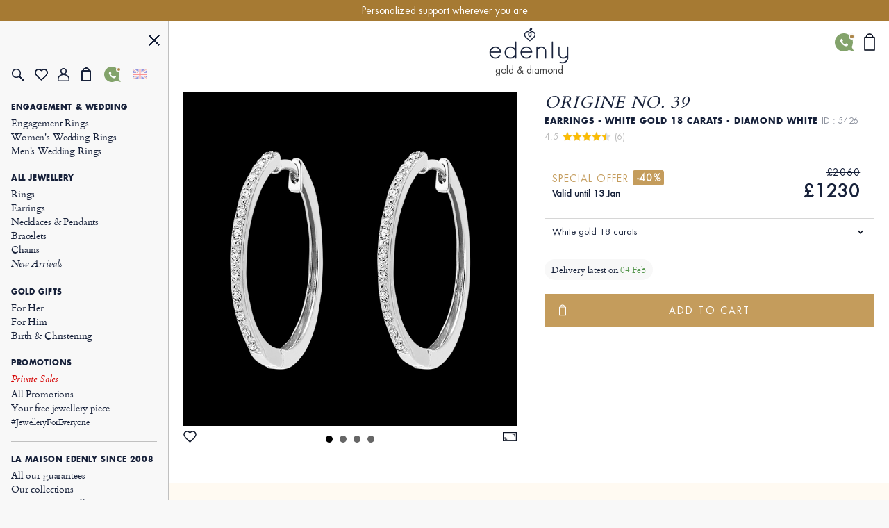

--- FILE ---
content_type: text/html; charset=UTF-8
request_url: https://en.edenly.com/jewels/semi-mount-diamond-hoop-earrings-noah-18-karat-whi,5426.html?from=pdtautres
body_size: 38497
content:
<!DOCTYPE HTML><html lang="en"><head><meta charset="UTF-8"><title>Woman’s Hoop Earrings Noa White Gold 18K 24 diamonds - Elegant birthday jewellery gift</title><link rel="icon" type="image/x-icon" href="/favicon.ico" /><meta name="description" content="Experience the sparkle of these 18K white gold hoop earrings with diamonds. Free delivery available." /><meta name="robots" content="index, follow, noydir, noodp, all" /><meta name="identifier-url" content="https://en.edenly.com/" /><meta http-equiv="X-UA-Compatible" content="IE=edge,chrome=1"><meta name="viewport" content="width=device-width, initial-scale=1, maximum-scale=1, user-scalable=no"><link rel="canonical" href="https://en.edenly.com/jewels/semi-mount-diamond-hoop-earrings-noah-18-karat-whi,5426.html" /><link rel="manifest" href="/manifest.json"><meta name="mobile-web-app-capable" content="yes"><meta name="apple-mobile-web-app-status-bar-style" content="black"><meta name="apple-mobile-web-app-title" content="Edenly PWA"><meta name="msapplication-TileColor" content="#2F3BA2"><meta name="theme-color" content="transparent"><meta name="author" content="Edenly" /><meta name="copyright" content="https://en.edenly.com/" /><meta http-equiv="page-enter" content="blendtrans(duration=0.2)" /><meta http-equiv="page-exit" content="blendtrans(duration=0.2)" /><link rel="apple-touch-icon" sizes="128x128" href="https://img.edenly.com/diamant/semi-mount-diamond-hoop-earrings-noah-18-karat-white-gold-and-diamonds__5423_1-i.jpg"><link rel="apple-touch-icon" sizes="256x256" href="https://img.edenly.com/diamant/semi-mount-diamond-hoop-earrings-noah-18-karat-white-gold-and-diamonds__5423_1-l.jpg"><link rel="apple-touch-icon" sizes="76x76" href="https://img.edenly.com/diamant/semi-mount-diamond-hoop-earrings-noah-18-karat-white-gold-and-diamonds__5423_1-m.jpg"><link rel="shortcut icon" sizes="196x196" href="https://img.edenly.com/diamant/semi-mount-diamond-hoop-earrings-noah-18-karat-white-gold-and-diamonds__5423_1-i.jpg"><link rel="icon" sizes="128x128" href="https://img.edenly.com/diamant/semi-mount-diamond-hoop-earrings-noah-18-karat-white-gold-and-diamonds__5423_1-i.jpg"><link rel="icon" sizes="256x256" href="https://img.edenly.com/diamant/semi-mount-diamond-hoop-earrings-noah-18-karat-white-gold-and-diamonds__5423_1-l.jpg"><link rel="icon" sizes="76x76" href="https://img.edenly.com/diamant/semi-mount-diamond-hoop-earrings-noah-18-karat-white-gold-and-diamonds__5423_1-m.jpg"><base href="https://en.edenly.com/" /><link rel="alternate" hreflang="fr" href="https://www.edenly.com/bijoux/creoles-semi-pavees-diamants-noa-or-blanc-18-carat,5426.html"><link rel="alternate" hreflang="de" href="https://de.edenly.com/schmuck/creolen-mit-halbem-diamantbesatz-noa-wei-gold-18-k,5426.html"><link rel="alternate" hreflang="it" href="https://it.edenly.com/gioielli/orecchini-creoli-semi-pave-diamanti-noa-oro-bianco,5426.html"><link rel="alternate" hreflang="es" href="https://es.edenly.com/joyas/criollas-semicubiertas-diamantes-noa-oro-blanco-18,5426.html"><link rel="alternate" hreflang="en" href="https://en.edenly.com/jewels/semi-mount-diamond-hoop-earrings-noah-18-karat-whi,5426.html"><link rel="alternate" hreflang="nl" href="https://nl.edenly.com/juwelen/semi-mount-diamant-hoop-oorbellen-noah-18-karaat-w,5426.html"><link rel="alternate" hreflang="pl" href="https://pl.edenly.com/wszystkie-wyroby-jubilerskie/kolczyki-ko-wysadzane-do-po-owy-diamentami-noa-18,5426.html"><link rel="alternate" hreflang="ro" href="https://ro.edenly.com/toate-bijuteriile/creole-semi-pavate-cu-diamante-noa-aur-alb-18-cara,5426.html"><style>@font-face{font-family:'Futuraltbook';src:url('https://img.edenly.com/fonts/futura_lt_book.eof');src:url('https://img.edenly.com/fonts/futura_lt_book.eot?#iefix') format('embedded-opentype'),url('https://img.edenly.com/fonts/futura_lt_book.woff') format('woff'),url('https://img.edenly.com/fonts/futura_lt_book.ttf') format('truetype'),url('https://img.edenly.com/fonts/futura_lt_book.svg') format('svg');font-weight:normal;font-style:normal;font-display:block;}@font-face{font-family:'Futuraltbold';src:url('https://img.edenly.com/fonts/futuralt-bold.eof');src:url('https://img.edenly.com/fonts/futuralt-bold.eot?#iefix') format('embedded-opentype'),url('https://img.edenly.com/fonts/futuralt-bold.woff') format('woff'),url('https://img.edenly.com/fonts/futuralt-bold.ttf') format('truetype'),url('https://img.edenly.com/fonts/futuralt-bold.svg') format('svg');font-weight:normal;font-style:normal;font-display:block;}@font-face{font-family:'Cardo';src:url('https://img.edenly.com/fonts/cardo-regular.eof');src:url('https://img.edenly.com/fonts/cardo-regular.eot?#iefix') format('embedded-opentype'),url('https://img.edenly.com/fonts/cardo-regular.woff') format('woff'),url('https://img.edenly.com/fonts/cardo-regular.ttf') format('truetype'),url('https://img.edenly.com/fonts/cardo-regular.svg') format('svg');font-weight:normal;font-style:normal;font-display:block;}@font-face{font-family:'Cardoitalic';src:url('https://img.edenly.com/fonts/cardo-italic.eof');src:url('https://img.edenly.com/fonts/cardo-italic.eot?#iefix') format('embedded-opentype'),url('https://img.edenly.com/fonts/cardo-italic.woff') format('woff'),url('https://img.edenly.com/fonts/cardo-italic.ttf') format('truetype'),url('https://img.edenly.com/fonts/cardo-italic.svg') format('svg');font-weight:normal;font-style:normal;font-display:block;}@font-face{font-family:'Cardobold';src:url('https://img.edenly.com/fonts/cardo-bold.eof');src:url('https://img.edenly.com/fonts/cardo-bold.eot?#iefix') format('embedded-opentype'),url('https://img.edenly.com/fonts/cardo-bold.woff') format('woff'),url('https://img.edenly.com/fonts/cardo-bold.ttf') format('truetype'),url('https://img.edenly.com/fonts/cardo-bold.svg') format('svg');font-weight:normal;font-style:normal;font-display:block;}@font-face{font-family:'learning';src:url('https://img.edenly.com/fonts/learning-curve-pro.eof');src:url('https://img.edenly.com/fonts/learning-curve-pro.eot?#iefix') format('embedded-opentype'),url('https://img.edenly.com/fonts/learning-curve-pro.woff') format('woff'),url('https://img.edenly.com/fonts/learning-curve-pro.ttf') format('truetype'),url('https://img.edenly.com/fonts/learning-curve-pro.svg') format('svg');font-weight:normal;font-style:normal;font-display:block;}.family_futuraltbook{font-family:'Futuraltbook','Open Sans',sans-serif,Tahoma;}.family_futuraltbold{font-family:'Futuraltbold','Open Sans',sans-serif,Tahoma;}.family_cardo{font-family:'Cardo','Times New Roman';}.family_cardo_italic{font-family:'Cardoitalic','Times New Roman';}.family_cardo_bold{font-family:'Cardobold','Times New Roman';}:root{font-family:'Futuraltbook','Open Sans',sans-serif,Tahoma;font-style:normal;font-weight:normal;line-height:normal;font-size:12px;color:var(--white);background-color:var(--grey);--black:#000000;--white:#ffffff;--white_break:#F5F5F5;--grey:#f8f8f8;--grey_secondary:#999;--grey_border:#C0C0C0;--gold:#c49c5c;--gold_secondary:#AD874B;--gold_prod:#fffaf2;--gold_hover:#dbbc86;--primary_black:#404040;--secondary_black:#17213a;--warning:#95001B;}.background_black{background-color:var(--black);}.color_black{color:var(--black);}.background_white{background-color:var(--white);}.color_white{color:var(--white);}.background_transparent{background-color:transparent;}.background_grey{background-color:var(--grey);}.color_grey{color:var(--grey);}.background_grey_secondary{background-color:var(--grey_secondary);}.color_grey_secondary{color:var(--grey_secondary);}.background_gold{background-color:var(--gold);}.color_gold{color:var(--gold);}.background_gold_secondary{background-color:var(--gold_secondary);}.color_gold_secondary{color:var(--gold_secondary);}.background_gold_prod{background-color:var(--gold_prod);}.color_gold_prod{color:var(--gold_prod);}.background_gold_hover{background-color:#A67A33;}.color_gold_hover{color:var(--gold_hover);}.background_primary_black{background-color:var(--primary_black);}.color_primary_black{color:var(--primary_black);}.background_secondary_black{background-color:var(--secondary_black);}.color_secondary_black{color:var(--secondary_black);}.background_warning{background-color:var(--warning);}.color_warning{color:var(--warning);}.grey_border{border-color:var(--grey_border);border-style:solid;border-width:0.5px;}.warning_border{border-color:var(--warning);border-style:solid;border-width:1px;}*,::after,::before{margin:0;padding:0;box-sizing:border-box;}html{height:100%;}body.iosBugFixCaret{position:fixed;width:100%;}html, body, div, span, object, iframe,h1, h2, h3, h4, h5, h6, p, blockquote, pre,abbr, address, cite, code, del, dfn, em, img, ins, kbd, q, samp,small, strong, sub, sup, var, b, i, dl, dt, dd, ol, ul, li,fieldset, form, label, legend, table, caption, tbody, tfoot, thead, tr, th, td,article, aside, canvas, details, figcaption, figure, footer, header, hgroup, menu, nav, section, summary,time, mark, audio, video{margin:0;padding:0;border:0;outline:0;font-size:100%;vertical-align:baseline;background:transparent;}h1,h2,h3,h4,h5,h6{font-weight:normal;}*{outline:none;}a,button,input,textarea,*{-webkit-tap-highlight-color:transparent;-webkit-focus-ring-color:transparent;outline:none;}img,picture{border:0;height:auto;}article,aside,details,figcaption,figure,footer,header,hgroup,menu,nav,section{display:block;}ul, li{list-style:none;}blockquote, q{quotes:none;}a{margin:0;padding:0;font-size:100%;vertical-align:baseline;background:transparent;text-decoration:none;color:#FFF;}del{text-decoration:line-through;}table{border-collapse:collapse;border-spacing:0;}hr{display:block;height:1px;border:0;border-top:1px solid #ccc;margin:1em 0;padding:0;clear:both;}input,select{font-family:'Futuraltbook','Open Sans', sans-serif, Tahoma;letter-spacing:0;vertical-align:middle;}input[type="number"],input[type="tel"],input[type="text"],input[type="button"],input[type="submit"]{-webkit-appearance:none;-moz-appearance:none;-o-appearance:none;appearance:none;}input[type="radio"]{-webkit-appearance:radio-button;-o-appearance:radio-button;appearance:radio-button;border-radius:0;}input[type="number"]::-webkit-outer-spin-button,input[type="number"]::-webkit-inner-spin-button{-webkit-appearance:none;margin:0;}input[type="number"]{appearance:textfield;}a,button,i{cursor:pointer;}a,button{text-decoration:none;background:none;color:inherit;border:none;outline:none;font-family:inherit;font-style:inherit;font-weight:inherit;line-height:inherit;}input,select{text-decoration:none;color:inherit;border:none;outline:none;font-family:inherit;font-style:inherit;font-weight:inherit;line-height:inherit;}a:focus,a:active,button:focus,button:active,input:focus,input:active,select:focus,select:active,textarea:focus,textarea:active{outline:none;outline-color:transparent!important;}.sprites{background:url(../img/sprites24.png) no-repeat;}.spr{display:inline-block;background:url(../img/sprites_v2.png) no-repeat;}.flags{background-image:url(https://img.edenly.com/flagsp.png);background-repeat:no-repeat;background-size:100% 49494%;display:inline-block;overflow:hidden;position:relative;vertical-align:middle;box-sizing:content-box;width:21px;height:14px;}.lazy-flags-fr{background-position:center 36.1441%;background-repeat:no-repeat;background-size:100% 49494%;display:inline-block;overflow:hidden;position:relative;vertical-align:middle;box-sizing:content-box;opacity:0.5;vertical-align:-1px;width:16px;height:12px;}.mb_8{margin-bottom:8px;}.mb_16{margin-bottom:16px;}.mb_24{margin-bottom:24px;}.mb_32{margin-bottom:32px;}.mb_40{margin-bottom:40px;}.mb_48{margin-bottom:48px;}.mb_56{margin-bottom:56px;}.mb_64{margin-bottom:64px;}.mb_72{margin-bottom:72px;}.mb_80{margin-bottom:80px;}.pb_8{padding-bottom:8px;}.pb_16{padding-bottom:16px;}.pb_24{padding-bottom:24px;}.pb_32{padding-bottom:32px;}.pb_40{padding-bottom:40px;}.pb_48{padding-bottom:48px;}.pb_56{padding-bottom:56px;}.pb_64{padding-bottom:64px;}.pb_72{padding-bottom:72px;}.pb_80{padding-bottom:80px;}.text_center{text-align:center;}.text_left{text-align:left;}.text_right{text-align:right;}.text_justify{text-align:justify;}.text_uppercase{text-transform:uppercase;}.text_underline{text-decoration:underline;}.hover_underline:hover{text-decoration:underline;}.fs_8{font-size:8px;}.fs_9{font-size:9px;}.fs_10{font-size:10px;}.fs_11{font-size:11px;}.fs_12{font-size:12px;}.fs_13{font-size:13px;}.fs_13_5{font-size:13.5px;}.fs_14{font-size:14px;}.fs_15{font-size:15px;}.fs_16{font-size:16px;}.fs_26{font-size:26px;}.fs_28{font-size:28px;}.fs_40{font-size:40px;}.fw_100{font-weight:100;}.fw_200{font-weight:200;}.fw_300{font-weight:300;}.fw_400{font-weight:400;}.fw_500{font-weight:500;}.fw_600{font-weight:600;}.fw_700{font-weight:700;}.fw_800{font-weight:800;}.fw_900{font-weight:900;}main{position:relative;}section{overflow:hidden;}.overflow_ellipsis{text-overflow:ellipsis;white-space:nowrap;overflow:hidden;}.wrapper_1020{max-width:1020px;margin:0 auto;}.wrapper_1000{max-width:1000px;margin:0 auto;padding:20px 2% 10px 2%;box-sizing:content-box;}.wrapper_800{max-width:800px;margin:40px auto 10px auto;padding:0 2%;box-sizing:content-box;}@media only screen and (max-width:600px){.wrapper_1000{padding:20px 0 20px 0;}}.pc{display:block!important;}.mb,.imb{display:none!important;}.ipc{display:inline-block!important;}.clear{clear:both;font-size:1px;height:0!important;}.button_classic{padding:10px 30px;letter-spacing:0.15em;text-transform:uppercase;cursor:pointer;}.button_gold{background-color:var(--gold);color:var(--white);}.button_gold_hover{font-weight:400;font-size:11px;line-height:17px;border:1px solid var(--gold);color:var(--secondary_black);}.button_gold_hover:hover{background-color:var(--gold);color:var(--white);}.h2_underline{position:relative;font-family:Cardobold;text-align:center;color:#17213a;font-size:15px!important;font-style:normal;line-height:24px;letter-spacing:1.5px;text-transform:uppercase;display:flex;align-items:center;justify-content:center;width:100%;margin:60px auto 30px;padding:10px 0!important;}.h2_underline:before{content:" ";position:absolute;left:calc(50% - 16px);top:-10px;display:inline-block;width:32px;height:1px;background-color:#C49C5C;}.infosplus_after:after{content:"+";font-family:arial;background-color:var(--white);border:1px solid var(--grey_border);color:var(--black);cursor:pointer;margin:0 5px;display:inline-flex;align-items:center;justify-content:center;width:18px;height:18px;font-size:16px;line-height:18px;min-width:18px;border-radius:18px;}.infosplus_after.active:after{content:"-";}#msg_error,#msg_error2,.error_jotous{clear:both;background:#E8E4DB;text-align:left;margin:20px 0;padding:10px;color:#17213a;display:block;}#msg_error2{margin-top:0;}#msg_error a,#msg_error2 a{color:#000;}#msg_error span,#msg_error2 span,.error_jotous span{display:block;padding-left:7px;background:url(https://img.edenly.com/puce_square.gif) no-repeat 0 7px;font-size:12px;color:#8d0001;}.msg-error-on{font-family:Futuraltbook;text-align:left;display:none;font-weight:400;font-size:13px;line-height:16px;letter-spacing:0.02em;color:#95001B;padding-top:5px;clear:both}.hide{display:none;}.lien_express{font-family:'Cardoitalic';font-weight:400;text-decoration:underline;font-size:14px;padding:0 10px 0 0;line-height:22px;position:relative;color:#17213a!important;display:inline-block;}.lien_express:after{content:">";margin-left:0;display:inline-flex;background-color:transparent;line-height:normal;justify-content:center;font-family:'Cardoitalic';align-items:center;color:#10182a;position:absolute;border:1px solid transparent;height:15px;padding:3px 0 0!important;width:18px;font-style:normal;text-align:center;font-size:17px;font-weight:500;border-radius:16px;-webkit-border-radius:16px;border-radius:16px;top:3px;}.ey-logo{display:block;width:100px;margin:0 auto;text-align:center;}.ey-logo img,.eyg-logo img{width:100%!important;height:auto;display:block;}.ey-logo span{font-family:learning;letter-spacing:0;font-size:30px;text-transform:none;margin-top:-10px;display:block;color:#c49c5c;}.eyg-logo{display:block;width:120px;margin:0 auto;text-align:center;}.eyg-logo span{font-family:learning;letter-spacing:0;font-size:42px;text-transform:none;margin-top:-22px;display:inline-block;color:#c49c5c;}.eyg-logo.logo-desc-prod span{margin-top:-10px!important;display:block!important;}.lien_prod{font-family:'Cardoitalic';font-weight:400;font-size:15px;padding:0 25px 0 0;line-height:22px;position:relative;color:#17213a!important;display:inline-block;}.lien_prod:after{content:">";box-sizing:content-box;margin-left:10px;display:inline-flex;background-color:white;line-height:normal;justify-content:center;font-family:'Cardoitalic';align-items:center;color:#10182a;position:absolute;border:1px solid #d6d6d6;height:15px;padding:3px 0 0!important;width:18px;font-style:normal;text-align:center;font-size:17px;font-weight:500;border-radius:16px;-webkit-border-radius:16px;border-radius:16px;top:-1px;}.lien_prod:hover{text-decoration:none!important;color:#c49c5c!important;}.lien_prod:hover:after{color:white;background-color:#c49c5c;border-color:#c49c5c;}.infoplus{position:relative;font-family:arial;background-color:white;vertical-align:-1px;cursor:pointer;margin-left:5px;display:inline-flex;align-items:center;justify-content:center;color:#10182a;height:18px;line-height:18px;width:18px;min-width:18px;font-style:normal;text-align:center;font-size:18px;border-radius:18px;-webkit-border-radius:18px;border-radius:18px;}.infoplus:after{content:"+";box-sizing:border-box;border:1px solid #d6d6d6;display:inline-flex;background-color:white;line-height:normal;justify-content:center;font-family:'Arial';align-items:center;color:#10182a;position:absolute;height:100%;padding:0.5px 0 0 0.5px!important;width:100%;font-style:normal;text-align:center;font-size:17px;font-weight:500;border-radius:16px;-webkit-border-radius:16px;border-radius:16px;}.infoplus .plus{display:none;}.prix_plus{color:#c49c5c!important;display:inline-block;font-size:14px;font-weight:normal;vertical-align:3px;}.plus-int:before{content:"?";color:#fff;background-color:#ccc;padding-left:1px;font-family:arial;height:16px;line-height:16px;width:16px;-moz-border-radius:16px;-webkit-border-radius:16px;border-radius:16px;text-align:center;margin:0;font-size:11px;display:inline-block;font-style:normal;}.plus-int:hover:before{background-color:#dbbc86;}.lien_prod.gcentre{font-size:28px;letter-spacing:0.05em;text-transform:uppercase;margin:0 0 30px;line-height:42px;}.lien_prod.gcentre.gavis{max-width:525px;margin-bottom:0!important;}.lien_prod.gcentre:after{top:initial;bottom:16px;}.packcoldesc .lien_prod{text-transform:none;letter-spacing:0;cursor:pointer;margin-top:25px;}.btn-abonnement{cursor:pointer;display:block;font-size:11px;text-transform:uppercase;padding:0 10px;text-align:center;margin:4px 0 0;background-color:#fefaf4;border:1px solid #BD8D78;color:#666;-moz-border-radius:5px;-webkit-border-radius:5px;border-radius:5px;line-height:28px;height:28px;}.btn-abonnement.neswbtn,.btn-desabonnement.neswbtn{margin:4px 0 15px 0;}.btn-abonnement:hover{background-color:white;}.btn-desabonnement{cursor:pointer;display:block;border:none;font-size:11px;text-decoration:underline;padding:0;text-align:center;margin:4px 0 0;background-color:white;line-height:18px;height:18px;}.btn-desabonnement:hover{text-decoration:none;}#container.standard,#container.order{padding:0!important;margin:0!important;}.greentxt,.green-txt{color:#0ab21b!important;}.orangetxt{color:orange!important;}.blacktxt{color:#000!important;}.redtxt{color:#F00!important;}.whitetxt{color:#f8f8f8!important;}.goldtxt{color:#c49c5c!important;}.msg-info{color:#090;font-family:Futuraltbook;padding:0 2%;}.blink{-webkit-animation:clignoter 0.5s infinite alternate;animation:clignoter 0.5s infinite alternate;}@-webkit-keyframes clignoter{0%{opacity:1;}100%{opacity:0;}}@keyframes clignoter{0%{opacity:1;}100%{opacity:0;}}.lien-btn{width:48%;float:left;text-align:center;overflow:hidden;padding:20px 1% 5px;}.lien-btn a{color:#17213a;display:block;margin:5px 0 15px 0;}.lien-btn .lien-btn-txt{color:#17213a;display:block;margin:5px 0 0 0;font-size:12px;}.lien-btn a:after,.lien-btn .lien-btn-txt:after{content:" ";top:5px;position:relative;margin:0 auto;display:block;width:80px;height:1px;background-color:#17213a;visibility:visible;}.lien-btn a:hover,.lien-btn:hover{text-decoration:none!important;}.lien-btn a:hover:after,.lien-btn:hover .lien-btn-txt:after {background-color:#c49c5c;}@media only screen and (max-width:600px){.pc,.ipc{display:none!important;}.mb{display:block!important;}.imb{display:inline-block!important;}.lien_prod.gcentre{font-size:20px;line-height:28px;margin:0;}.lien_prod.gcentre:after{bottom:8px;}}.sprites{background:url('https://img.edenly.com/sprites24.png') no-repeat;}.icon_star_fav{width:26px;height:22px;background-position:-396px -2px!important;display:inline-block;}.icon_star_fav:hover,.icon_star_fav.active{background-position:-396px -23px!important;}.icon_nav{margin:0;display:block;width:40px;top:7px;height:36px;cursor:pointer;z-index:9999;background:url("https://img.edenly.com/sprites24.png") no-repeat;background-position:-4px -2px;}.icon_nav.cblue{background-position:-45px -2px;}.icon_nav_close{margin:0 0 0 5px;display:block;width:40px;height:36px;z-index:9999;background:url("https://img.edenly.com/sprites24.png") no-repeat;background-position:-46px -43px;}.icon_cart{display:inline-flex;width:12px;height:17px;background-position:-570px -142px;margin-left:1px;vertical-align:-2px;justify-content:center;align-items:center;}.isearch{display:inline-block;width:18px;height:19px;background-position:-428px -4px;vertical-align:-3px;cursor:pointer;}.ifavoris{display:inline-block;width:16px;height:14px;background-position:-430px -31px;margin-left:1px;vertical-align:1px;}.user2{display:inline-block;width:15px;height:14px;background-position:-430px -55px;margin-left:1px;vertical-align:1px;}.ipanier{display:inline-block;width:12px;height:17px;background-position:-433px -104px;margin-left:1px;vertical-align:0;}.icontact{display:inline-block;width:15px;height:18px;background-position:-431px -77px;margin-left:1px;vertical-align:-2px;}.ilocal{display:inline-block;width:14px;height:20px;background-position:-560px -88px!important;vertical-align:-3px;margin-right:4px;}.ilocalc{display:inline-block;width:25px;height:25px;background-position:-582px -4px!important;vertical-align:-8px;}.ilocalgold{background:url(../img/ico-localisation-gold.png) no-repeat;display:inline-block;width:13px;height:19px;background-size:100%;vertical-align:-3px;margin-right:6px;}.ilocalgray{background:url(../img/ico-localisation.png) no-repeat;display:inline-block;width:11px;height:17px;background-size:100%;vertical-align:-3px;margin-right:6px;}.itel{display:inline-block;width:42px;height:42px;background-position:-5px -168px!important;}.iwhatsapp{display:inline-block;width:42px;height:42px;background-position:-110px -168px!important;}.ienvel{display:inline-block;width:42px;height:42px;background-position:-58px -168px!important;}.imessenger{display:inline-block;width:42px;height:42px;background-position:-162px -168px!important}.ichat{display:inline-block;width:42px;height:42px;background-position:-324px -166px!important;}.icalendrier{display:inline-block;width:42px;height:42px;background-position:-216px -168px!important;}.ivideo{display:inline-block;width:42px;height:42px;background-position:-268px -168px!important;}.ipartage{display:inline-block;width:42px;height:42px;background-position:-372px -167px!important;}.icoeur{display:inline-block;width:42px;height:42px;background-position:-416px -167px!important;}.ifiltre{display:inline-block;width:18px;height:26px;background-position:-588px -48px;vertical-align:-9px;cursor:pointer;}.spr_heart{width:19px;height:17px;background-position:-34px -5px;}.spr_user{width:17px;height:19px;background-position:-5px -34px;}.spr_check{width:9px;height:9px;background-position:-87px -30px;}.spr_cart{width:14px;height:20px;background-position:-63px -5px;}.spr_percent{width:15px;height:15px;background-position:-87px -5px;}.spr_close{width:16px;height:16px;background-position:-32px -34px;}.spr_search{width:19px;height:19px;background-position:-5px -5px;}@media only screen and (max-width:768px){.icon_nav_close{background-position:-243px 5px;}.icon_star_fav{display:none;}}.bandeau_advertising{display:none;width:100%;height:30px;line-height:30px;position:relative;z-index:999;overflow:hidden;}.bandeau_advertising.active{display:flex;justify-content:center;}.defile{white-space:nowrap;line-height:30px;color:white;}.defile2{display:none;}.nav_bar{margin-left:0;margin-top:0;top:initial;max-width:100%;width:100%;height:60px;position:fixed;z-index:99;}.nav_bar.active{border-bottom:1px solid var(--grey_border);background-color:var(--grey);color:var(--secondary_black);z-index:999;}.nav_bar>div{max-width:1020px;margin:0 auto;width:100%;height:100%;display:flex;align-items:center;justify-content:space-between;position:relative;}.nav_bar>div>button:first-of-type{display:flex;align-items:center;visibility:visible;}.nav_bar>div>button:first-of-type>span{margin-right:10px;}.nav_bar.active>div>button:first-of-type>span{background-position:-3px -40px;}.nav_bar>div>div{position:absolute;left:50%;visibility:hidden;transform:translateX(-50%);}.nav_bar.active>div>div{visibility:visible;}.nav_bar>div>div>a{display:block;width:70px;margin:auto;text-align:center;line-height:7px;}.nav_bar>div>div>a>img{width:70px;}.nav_bar>div>a:last-of-type{padding:0 12px;}.nav_bar.active #txt_menu{color:var(--secondary_black);}.nav_bar .js_nav_trigger_close{display:none;}.nav_links_pictos .btn_contact img{vertical-align:-4px;}.nav_links_pictos .btn_contact:hover{opacity:0.75;}.nav_links_pictos>button,.nav_links_pictos>a{display:flex;align-items:center;width:16%;}.lico-flag{width:20%;display:flex;justify-content:space-evenly;align-items:center;}.nav_links_pictos>a .spr_check{vertical-align:0;margin:5px 0 0 -5px;}.gmenu.btn_contact img{vertical-align:-6px;margin-right:4px;}nav{position:fixed;opacity:0;left:0;top:initial;height:100vh;width:15%;z-index:999;border-right:1px solid var(--grey_border);transform:translateX(-100%);padding-top:0;display:flex;flex-direction:column;}nav.active{transform:translateX(0%);}nav>button:first-of-type{display:block;margin:20px 5% 0 auto;}.nav_links{padding:15px 6.65% 40px;overflow-y:auto;}.nav_links::-webkit-scrollbar{display:none;}.nav_links>a{font-family:Cardo;padding:0;display:block;align-items:center;font-size:14px;letter-spacing:-0.15px;font-weight:400;line-height:20px;letter-spacing:-0.15px;color:#17213a;}.nav_links>a.mtitle{padding:7px 0 4px;font-family:Futuraltbold;font-weight:500;font-size:11px;letter-spacing:0.6px;line-height:18px;text-transform:uppercase;cursor:default;}.nav_links>a.mtitle.hover_underline{cursor:pointer;}.nav_links>a i{margin-right:5px;vertical-align:-2px;}.nav_links>a.color_gold{color:#AD874B!important;}.nav_links>a.btn_contact{padding-top:5px;text-transform:uppercase;font-family:Futuraltbold;font-size:11px;letter-spacing:0.6px;line-height:25px;}.nav_links>a:hover{color:#AD874B;}.nav_links>a.redhover{color:#D40000;}.nav_links>a.redhover:hover{color:#D40000!important;}.nav_links>a.mtitle:hover{color:#17213a!important;}.nav_links>a.mtitle.hover_underline:hover{color:#AD874B!important;}.nav_links>a.ancre{display:none;}.nav_links>.separator{height:1px;border-bottom:1px solid var(--grey_border);margin:17px 0 9px;}.nav_links>.bseparator{height:1px;margin:6px 0;}.nav_links>a .mtag{letter-spacing:-0.12px;font-size:12px;}.nav_links>a .mitalic{font-family:Cardoitalic;}.nav_links_pictos{display:flex;align-items:center;position:relative;justify-content:flex-start;flex-wrap:wrap;margin:10px 0 20px;}.mcoeur{display:inline-block;width:17px;height:18px;background:url('https://img.edenly.com/coeur.png') no-repeat left 0;background-size:100%;}nav.active~header>.nav_bar>div>button:first-of-type{visibility:hidden;}nav.active~main{margin-left:15%;}nav.active~header>.nav_bar{margin-left:15%;width:85%;}.breadcrumb{color:#8D95A5;}.breadcrumb a{color:#8D95A5;}.breadcrumb a:hover{text-decoration:underline;}.index .breadcrumb a{text-decoration:underline!important;}.index .breadcrumb a:hover{text-decoration:none!important;}.breadcrumb li{display:inline-block;margin:0 2px;color:#8D95A5;}.breadcrumb li:first-child{margin:0 2px 0 0;}.breadcrumb li:last-child{display:none;}.slashmob{display:none;}#itbprdv,#ibrdv{display:none;}@media only screen and (max-width:1500px){nav.active~main{margin-left:19%;}nav.active~header>.nav_bar{margin-left:19%;width:81%;}nav{width:19%;}}@media only screen and (max-width:1000px){nav.active~main{margin-left:23%;}nav.active~header>.nav_bar{margin-left:23%;width:77%;}nav{width:23%;}}@media only screen and (max-width:768px){.nav_active{overflow-y:hidden;}.nav_active::after{content:"";position:fixed;top:0;left:0;width:100%;height:100%;background-color:var(--black);opacity:60%;z-index:998;}nav{width:80%;max-width:400px;}nav.active~header>.nav_bar{margin-left:0;width:100%;}.nav_links{padding:10px 10px 120px;}.nav_links>a{padding-top:0;line-height:26px;font-size:16px;}.nav_links>a.mtitle{font-size:13.5px;line-height:18px;}.nav_bar #txt_menu{display:none;}.nav_active .nav_bar .js_nav_trigger_close{display:inline-block;}.nav_active .nav_bar .js_nav_trigger_open{display:none;}.js_nav .js_nav_trigger_close{display:none;}.nav_temp.nav_active{overflow-y:auto!important;}.nav_temp.nav_active::after,.nav_temp nav,.nav_temp.nav_active .nav_bar .js_nav_trigger_close{display:none!important;}.nav_temp.nav_active .nav_bar .js_nav_trigger_open{display:inline-block!important;visibility:visible!important;}.nav_temp main{margin-left:0!important;}}@media only screen and (max-width:600px){.nav_bar>div>button:first-of-type>p{visibility:hidden;}}#glang{color:#17213a;height:22px;text-decoration:none;margin-top:7px;vertical-align:top;width:100%;border:1px solid #999;margin:8px 0;}.type-langue{margin:3px 0 0;text-transform:uppercase;}.select-langue{font-size:12px;height:22px;background:url(https://img.edenly.com/ico-fleche.svg) no-repeat right 4px center transparent;color:#000;padding:3px 20px 3px 3px;border:none;border:1px solid #8a8a8a;-webkit-appearance:none;-moz-appearance:none;-o-appearance:none;appearance:none;cursor:pointer;}.select-langue::-ms-expand{display:none;}.select-langue{background:none\9;padding:1px 5px 1px 0px\9;}.select_language{color:#000;text-align:left;position:absolute;border:1px solid #AAA;background-color:#fff;padding:13px 14px 4px;z-index:99999;width:100%;left:0;top:28px;line-height:1!important;}#btn_language,#btn_language_mob{cursor:pointer;display:flex;align-items:center;}#language_flag,#language_flag_mob{cursor:pointer;position:relative;}#language_flag:before,#language_flag_mob:before{content:"";position:absolute;width:100%;height:100%;top:0;left:0;background-size:cover;z-index:1;background-color:rgba(248,248,248,.6);}#box-search{display:none;width:100%;background-color:#fff;z-index:99990;position:absolute;top:0;border-bottom:1px solid #ddd;}.pre-search,.list-search{display:none;z-index:99990;text-align:left;position:absolute;top:39px;left:50%;-webkit-transform:translateX(-50%);transform:translateX(-50%);width:calc(50% + 24px);color:#17213a;background-color:#fff;}.close-search{display:inline-block;right:0;background-position:-46px -42px;width:40px;height:36px;cursor:pointer;position:absolute;z-index:99990;}.desc-prod-search{float:left;width:calc(100% - 95px);display:block;padding:20px 0 0 0;}.respc,.resmob{height:calc(100vh - 66px);overflow-y:auto;position:relative;display:none;z-index:60;width:96%;padding:15px 2%;color:#5c6069;font-size:12px;text-transform:none;text-align:left;}#picto_gift span,#picto_bag span,#home-panier span{display:none;color:#c49c5c;height:12px;line-height:18px;text-align:center;margin:-18px 0 0;font-size:10px;font-style:normal;}#header-contact{position:absolute;right:44px;display:flex;top:18px;}#header-contact:hover .contact-icon{background-color:#9DB888;}#header-contact:hover .contact-icon::after{border-bottom-color:#9DB888;}.contact-icon{background:url("../img/ico-tel-blanc.svg") no-repeat left 7px center transparent;min-width:26px;padding-left:26px;height:26px;background-color:#83A36B;border-radius:26px;position:relative;display:inline-flex;align-items:center;justify-content:center;}.contact-icon.ico-nav{min-width:22px;height:22px;border-radius:22px;padding-left:22px;background-position:center center;background-size:11px;}.contact-icon.ico-nav-link{min-width:18px;height:18px;border-radius:18px;padding-left:18px;background-position:center center;background-size:9px;margin-right:6px;vertical-align:-3px;}.contact-icon::after{content:"";position:absolute;bottom:-1.5px;right:-2px;width:0;height:0;transform:rotate(129deg);border-left:4px solid transparent;border-right:4px solid transparent;border-bottom:10px solid #83A36B;}.notif{position:absolute;top:0;right:-3px;width:9px;height:9px;background-color:#AD874B;border-radius:50%;border:1.5px solid #f8f8f8;}.contact-icon.ico-nav .notif{width:8px;height:8px;}.contact-icon.ico-nav-link .notif{width:7px;height:7px;}.contact-txt{overflow:hidden;width:0;transition:width 1s ease-in-out;font-family:Futuraltbold;font-size:9px;text-transform:uppercase;color:#fff;}.anim .contact-txt{width:60px;}#header-panier span{display:none;font-family:'Futuraltbook';font-style:normal;color:#c49c5c;padding-top:0;padding-left:0;height:20px;line-height:22px!important;margin:5px 0 0 0;background-color:transparent;width:100%;vertical-align:super;text-align:center;font-size:10px;}.hipanier{display:inline-block;width:16px;height:25px;background:url("https://img.edenly.com/ico-panier.svg") no-repeat top left transparent;background-size:100%;margin-left:1px;vertical-align:-10px;}.nav_bar:not(.active) .hipanier.wfilter span{background-color:#070707!important;color:#3b63a3!important;}.nav_bar:not(.active) .hipanier.wfilter{filter:invert(100%);-webkit-filter:invert(100%);}.tick{display:none;color:#c49c5c;padding-left:0;vertical-align:10px;height:12px;line-height:12px;text-align:center;margin:0;font-size:8px;margin-left:-1px;}@media only screen and (max-width:768px){#box-search{position:fixed;left:0;}}@media screen and (max-width:600px){.resmob{padding:15px 2% 80px;height:calc(100vh - 131px);}.pre-search,.list-search{width:calc(68% + 24px);}.close-search{background-position:-243px 5px;}}.info-icon{background-color:#fff;color:#8D95A5!important;border:0.5px solid #8D95A5;border-radius:50%;cursor:pointer;margin-left:6px;font-weight:bold;display:inline-flex!important;font-size:7px;padding:0.4px 0 0 0.4px!important;width:10px;height:10px;font-family:arial;line-height:1;justify-content:center;align-items:center;}#moteur ul li span .info-icon{vertical-align:1px;}.tricheck .info-icon{vertical-align:1.5px;}.info-icon.active,.info-icon:hover{background-color:#8D95A5;color:white!important;}.tooltip{font-family:Futuraltbook;white-space:normal;line-height:normal;text-transform:none;font-size:11px;position:absolute;top:36px;left:0;width:280px;background:#f8f8f8;border:1px solid #ccc;box-shadow:0 2px 8px rgba(0,0,0,0.2);padding:15px;border-radius:8px;display:none;z-index:1000;text-align:justify;}#moteur ul li span .tooltip{top:25px;}.tricheck .tooltip{top:30px;}.tooltip::before{content:"";position:absolute;top:-10px;left:20px;border-width:10px;border-style:solid;border-color:transparent transparent white transparent;}.tooltip-link,.tooltip-link-iframe{font-family:Cardobold;letter-spacing:1.5px;padding:10px 0 0 !important;font-size:10px;display:block;margin-top:10px;text-align:center;font-weight:bold;color:#2c2c3e;text-decoration:none;text-transform:uppercase;}.tooltip-link:hover,.tooltip-link-iframe:hover{text-decoration:underline!important;}@media only screen and (max-width:768px){.tooltip{max-width:100%;}}.bloc_slider{position:relative;}.content_slider{line-height:1;text-align:center;overflow-x:scroll;overflow-y:hidden;white-space:nowrap;scrollbar-width:none;-webkit-overflow-scrolling:touch;-ms-overflow-style:none;}.content_slider::-webkit-scrollbar{width:0;display:none;background:0 0;background-color:transparent;}.slider_button{position:absolute;z-index:1;color:var(--secondary_black);background-color:var(--white);border:0.5px solid var(--grey_border);border-radius:50%;font-size:20px;line-height:38px;letter-spacing:0;width:40px;height:40px;text-align:center;display:none;justify-content:center;align-items:center;visibility:hidden;}.slider_button.active{visibility:visible;}.slider_button::after{content:"";display:inline-block;width:12px;height:12px;border-top:1px solid var(--secondary_black);border-right:1px solid var(--secondary_black);transform:rotate(45deg);margin-right:5px;}.slider_button.left::after{transform:rotate(-135deg);margin-right:-5px;}.slider_button:hover{background-color:var(--gold);outline-color:var(--gold);border:0.5px solid var(--gold);}.slider_button:hover::after{border-color:var(--white);}.slider_button::-moz-selection,.slider_button::selection{background-color:transparent;}.unit_slide{text-align:left;}.unit_slide>div{position:relative;}.cat-endflash{border-radius:5px;z-index:101;margin-left:3px;font-family:'Futuraltbold';display:inline-block;padding:2px 7px!important;font-weight:400;font-size:10px;line-height:18px;background-color:#fff;color:#713D32;text-align:center;text-transform:uppercase;}.tab-type{display:flex;flex-wrap:wrap;width:90%;justify-content:center;text-align:center;padding:15px 0 5px;list-style:none;margin:0 auto;color:#17213a;}.tab-type span{font-family:'Cardobold';position:relative;white-space:normal;width:160px;text-align:center;display:inline-block;letter-spacing:1.6px;text-transform:uppercase;font-size:14px;line-height:28px;border-bottom:1px solid transparent;cursor:pointer;display:inline-block;margin:0 0 20px 0;}.tab-type span:before{content:" ";position:absolute;left:calc(50% - 40px);bottom:0;display:inline-block;width:80px;height:1px;background-color:#C49C5C;visibility:hidden;}.tab-type span.active:before,.tab-type span:hover:before{visibility:visible;}.tab-type span.active,.tab-type span:hover{color:#AD874B;}.tab-type span.active{cursor:default!important;}.tab-type{line-height:36px!important;white-space:normal!important;}.cont-type{display:none;padding-bottom:30px;}.cont-type.active{display:block;}.section_essential_slider_container.tab-type>.slider_button{top:60px!important;}.tab-type .section_essential_slider{justify-content:flex-start;}@media screen and (max-width:600px){.home-collection .content_slider,.visuel-carusel .content_slider{overflow-x:hidden;}.visuel-carusel .unit_slide{width:100%!important;}.slider_button{width:40px;height:40px;line-height:40px;}.tab-type{margin:0 auto 20px;}.cont-type{margin:0 10px;}}.section_selection_cards{display:flex;column-gap:10px;row-gap:20px;margin-top:25px;}.section_selection_card{flex:1;display:block;}.section_selection_card>img{width:100%;}.section_selection_card>div{position:relative;margin:-60px auto 0;width:75%;padding:36px 10%;text-align:center;box-shadow:0 1px 5px rgba(24, 32, 35, .05);}.section_selection_card>div>h3{font-size:14px;line-height:20px;letter-spacing:0.1em;margin-bottom:15px;}.section_selection_card>div>h3>img{display:inline-block;width:auto;}.section_selection_card>div>h4{display:flex;padding:0 10px 20px;min-height:45px;font-weight:normal;box-sizing:content-box;flex-wrap:nowrap;justify-content:center;align-items:center;}.section_selection_card:hover>div>button{background-color:var(--gold);color:var(--white);}@media only screen and (max-width:600px){.section_selection_card>div>h3{font-size:13px;}}@media only screen and (max-width:479px){.section_selection_cards{flex-direction:column;}}.section_selection_decouvrir{display:flex;text-align:center;}.section_selection_decouvrir_card{flex:1;display:block;position:relative;margin:2px;}.section_selection_decouvrir_card>img{width:100%;vertical-align:bottom;height:100%;}.section_selection_decouvrir_card>span{position:absolute;top:10%;width:100%;left:50%;transform:translateX(-50%);}.section_selection_decouvrir_card>h3{position:absolute;bottom:14%;font-family:Cardobold;font-size:22px;line-height:16px;width:100%;}.section_selection_decouvrir_card>h3.txtbleu{color:#17213a}.section_selection_decouvrir_card>h3.txtblanc{color:#fff;text-shadow:0px 4px 4px rgba(0, 0, 0, 0.15);}.section_selection_decouvrir_card>h3:after{content:" ";display:inline-block;position:absolute;width:50px;height:1px;bottom:-18px;background-color:#fff;left:50%;transform:translateX(-50%);}.section_selection_decouvrir_card>h3.txtbleu:after{background-color:#17213a;}@media only screen and (max-width:600px){.section_selection_decouvrir_card>h3{font-size:18px;}.section_selection_decouvrir_card>span>img{width:90px;}}.section_jewelry picture,.section_jewelry img{display:block;width:100%;}.consent-type-titre span{width:calc(100% - 6.4em);}@media only screen and (max-width:600px){.consent-btn-gestion,.consent-btn-rejeter,.consent-btn-valider,.consent-btn-select{padding:10px 2%;width:calc(96% - 2px);margin-left:0;}}.fbox-boutique{display:flex;border-top:0.5px solid #ddd;border-bottom:0.5px solid #ddd;align-items:center;padding:0;margin:0 0 30px;background-color:white;flex-wrap:wrap;}.fbox-boutique.rvp-categ{margin:30px 0 80px!important;background-color:transparent;border:0.5px solid #ddd;}.mgeoloc,.fgeoloc,.pgeoloc,.bgeoloc{display:none;}.fbox-desc{font-family:'Cardo';width:50%;padding:30px 5% 0;color:#10182a;text-align:center;}.fbox-desc p a{color:#10182a!important;}.fbox-desc p a:hover{text-decoration:underline;}.fbox-desc p{padding:0 0 15px 0;font-weight:400;font-size:14px;line-height:20px;}.fbox-img{width:50%;margin:0;padding:0;text-align:center;position:relative;}.fbox-img img{height:auto!important;width:100%;vertical-align:bottom;}.fbox-titre{position:relative;font-family:'Cardobold';padding:3px 0 10px;margin:0 auto;color:#000;font-size:28px;line-height:50px;text-align:center;}.fbox-titre:before{content:" ";position:absolute;left:calc(50% - 25px);top:0;display:inline-block;width:50px;height:1px;background-color:#C49C5C;}.fbox-desc .lien-btn-txt{font-family:'Futuraltbook';font-weight:400;font-size:12px;line-height:17px;letter-spacing:0.2em;}.ont-btn-rdv{cursor:pointer;display:inline-block;font-family:Futuraltbook;color:white!important;margin:15px 0 35px;text-decoration:none!important;font-size:11px;font-style:normal;font-weight:400;line-height:normal;letter-spacing:1.8px;text-transform:uppercase;background-color:#8D947A;color:white;padding:12px 45px;}.ont-btn-rdv:hover{background-color:#587055;}.ont-stitre-boutique{color:#AD874B;font-family:Cardobold;font-size:15px;letter-spacing:1.5px;text-transform:uppercase;margin-bottom:15px;}.ont-psoustitre{color:#AD874B;font-family:'Cardoitalic';font-size:15px;line-height:20px;text-align:center;letter-spacing:0.3px;padding:0 0 15px;}.ont-psoustitre a{color:#AD874B!important;}.ont-titre-txt{position:absolute;text-align:center;font-family:'Cardobold';text-shadow:0 0 64px rgba(0, 0, 0, 0.25);font-size:32px!important;line-height:40px;color:#fff!important;display:flex;align-items:center;justify-content:center;top:0;width:100%;height:100%;left:0;}.ont-titre-txt:before{content:" ";position:absolute;left:calc(50% - 25px);display:inline-block;width:50px;height:1px;margin-bottom:50px;background-color:#fff;}.ont-nom-boutique{color:#000;text-align:center;font-family:Cardobold;font-size:25px;font-style:normal;line-height:50px;}.rvp-boutique-stitre{font-family:'Cardobold';font-size:10px;line-height:15px;letter-spacing:0.3em;text-transform:uppercase;color:#17213A;padding:0;}.rvp-boutique-desc{font-family:Cardo;font-size:14px;padding:20px 0 10px!important;}.rvp-boutique-desc i{font-family:Cardoitalic;}.rvp-boutique-desc-gold{font-family:'Cardobold';font-size:17px!important;line-height:28px!important;color:#c49c5c;padding:20px 0 0!important;}.txtbandeau{display:none;}@media only screen and (max-width:600px){.fbox-boutique{padding:20px 15px 0!important;}.fbox-desc{padding:40px 5% 0;width:100%;}.fbox-img{width:100%;}}.contenu_page{padding:10px 2% 0 2%;color:#333;}.soustitre{color:#000;padding:0 2%;}.soustitre a{color:#000;}.titre_page_contenu{color:#000;padding:0 2%;margin:25px 0 10px;width:96%;position:relative;text-align:center;}.popup .titre_page_contenu{width:100%!important;}.title-line{position:relative;font-family:Cardobold;text-align:center;color:#17213a;font-size:15px!important;font-style:normal;line-height:24px;letter-spacing:1.5px;text-transform:uppercase;display:flex;align-items:center;justify-content:center;width:100%;margin:80px auto 30px;padding:10px 0!important;}.title-line.pc-letitre{margin:45px auto 0 !important;padding-bottom:0!important;}.module_cat .title-line{margin-top:40px!important;}.title-line:before{content:" ";position:absolute;left:calc(50% - 16px);top:-10px;display:inline-block;width:32px;height:1px;background-color:#C49C5C;}.title-line-left{position:relative;font-family:Cardobold;text-align:center;color:#17213a;font-size:15px!important;font-style:normal;line-height:24px;letter-spacing:1.5px;text-transform:uppercase;display:flex;align-items:center;justify-content:flex-start;width:100%;margin:50px auto 30px;padding:10px 0!important;}.title-line-left span{background-color:white;z-index:1;padding-right:5px;}.title-line-left:before{content:" ";z-index:0;position:absolute;left:0;top:50%;display:inline-block;width:100%;height:.5px;background-color:#bcbcbc;}.titre_page_contenu .title-line>span{background-color:white!important;}p.title-line,.titre_page_contenu .title-line{margin:40px 0 0!important;}.titre_page_contenu h1{text-align:center!important;}.bordure{border-bottom:1px solid #ccc;padding-bottom:10px;}.contenu_page a{color:#333;}.contenu_page .pav1_col a,.contenu_page .mpav1_col a,.contenu_page .pav2_col a,.contenu_page .mpav2_col a{color:#ccc;}.contenu_page a:hover{text-decoration:underline;}.contenu_page h2, h2.page_titre_bloc{color:#333;font-size:16px;padding:10px 0 5px 0;}.inter_lien a{color:#333;line-height:20px;}.titre_partagez{font-size:16px;padding:15px 0 10px 0;}.lien_partagez{background-color:#17213a;margin-left:0;width:auto;padding-left:8px;margin-bottom:10px;margin-right:10px;}.marge-img{margin-right:10px;}#anim-blog{display:none;}.titre-decouvrir{text-transform:uppercase;}.pgr-titres{line-height:24px!important;white-space:normal!important;}.pgr-titres span{display:inline-block;}.section_categorie_slider_container{position:relative;display:flex;justify-content:center;margin:0 0 10px;}.section_categorie_slider_container>.slider_button{top:calc(50% - 36px);}.section_categorie_slider_container>.slider_button.left{left:0;}.section_categorie_slider_container>.slider_button.right{right:0;}.section_categorie_slider{display:flex;column-gap:10px;justify-content:flex-start;margin-top:0;}.section_categorie_slider a{width:150px;flex:none;display:block;background-color:#F3ECE6;border:1px solid transparent;}.section_categorie_slider a>img{max-width:100%;width:100px;height:100px;margin-top:5px;}.section_categorie_slider a>h3{white-space:normal;font-size:10px;display:flex;align-items:center;justify-content:center;text-align:center;color:var(--secondary_black);height:24px;line-height:14px;font-family:Cardobold;letter-spacing:1.05px;text-transform:uppercase;margin-bottom:12px;padding:0 6%;}.section_categorie_slider a.uactive,.section_categorie_slider a:hover{border:1px solid#AD874B;}.section_categorie_slider a.uactive{cursor:default;}@media only screen and (max-width:1000px){.pgr-titres{white-space:nowrap!important;}}@media only screen and (max-width:600px){.title-line-left{margin:20px auto 30px;padding:5px 0!important;}.title-line-left:before{top:initial;bottom:0;}.section_categorie_slider{column-gap:5px;}.section_categorie_slider a{width:100px;}.section_categorie_slider a>img{width:80px;height:80px;}.section_categorie_slider a>h3{font-size:8px;line-height:12px;}}.section_collection_slider_container>.slider_button{top:40%;}.section_collection_slider_container>.slider_button.left{left:5px;}.section_collection_slider_container>.slider_button.right{right:5px;}.section_collection_slider_container{position:relative;margin-left:-5px;width:calc(100% + 10px);}.section_collection_slider{display:flex;margin:25px auto 0 auto;overflow:auto;}.section_collection_slide{width:33.33%;padding:0;flex:none;display:block;box-sizing:content-box;}.section_collection_slide>img{width:98%;padding:0 1%;box-sizing:content-box;}.section_collection_slide>h3{margin-top:24px;}.section_collection_slide>h3::after{content:"";display:block;width:80px;height:1px;background-color:var(--secondary_black);margin:5px auto 0 auto;visibility:hidden;}.section_collection_slide:hover>h3::after{visibility:visible;}@media only screen and (max-width:600px){.section_collection_slider{margin:25px 0 0;}.section_collection_slider_container{margin:0 auto;width:calc(100% - 84px);}.section_collection_slide{width:100%;padding:0;}.section_collection_slider_container>.slider_button.left{left:-42px;}.section_collection_slider_container>.slider_button.right{right:-42px;}.section_collection_slide>img{width:94%;padding:0 3%;}}.section_essential_slider_container>.slider_button{top:84px;}.section_essential_slider_container>.slider_button.left{left:-20px;}.section_essential_slider_container>.slider_button.right{right:-20px;}.section_essential_slider{display:flex;column-gap:20px;overflow:auto;margin-top:40px;}.section_essential_slide{width:235px;flex:none;display:block;}.section_essential_slide>div>img{width:150px;height:150px;margin:30px auto;}.section_essential_slide>h3{line-height:23px;letter-spacing:0.05em;padding-right:25px;padding-top:5px;position:relative;}.section_essential_slide>h3>i{padding:10px;position:absolute;right:0;}.section_essential_slide>h4{line-height:14px;letter-spacing:0.08em;}.section_essential_slide>p{line-height:26px;margin-top:7px;letter-spacing:.08em;}.section_essential_slide>p>span{display:inline-block;line-height:20px;margin-left:7px;padding:2px 3px;border-radius:3px;}.section_essential_slide>p>span.prix-pslide{margin-left:0;}.section_essential_slide>p>span.txt-sold{color:#c49c5c!important;line-height:1.3!important;padding:0;margin:0;}@media only screen and (max-width:1024px){.section_essential_slider_container>.slider_button.left{left:-4px;}.section_essential_slider_container>.slider_button.right{right:-4px;}}@media only screen and (max-width:768px){.section_essential_slide>h3{padding-right:0!important;}}@media only screen and (max-width:600px){.section_essential_slide{width:210px;}.section_essential_slide>div>img{width:120px;height:120px;}}.section_carousel_slider_container{clear:both;margin:0 0 55px;background-color:#fff;padding:0 0 35px;border-top:35px solid #f8f8f8;}.collection_carousel_content .section_carousel_slider_container{border-top:20px solid #f8f8f8;border-bottom:30px solid #f8f8f8;}.section_carousel_slider_container:after,.section_carousel_pn:after{content:"";position:absolute;top:0;left:-300%;width:300%;height:100%;background-color:#fff;}.section_carousel_slider_container:before,.section_carousel_pn:before{content:"";position:absolute;top:0;right:-300%;width:300%;height:100%;background-color:#fff;}.section_carousel_pn{position:relative;background-color:#fff;padding-top:25px;}.section_carousel_slider_container>.slider_button{top:124px;}.section_carousel_slider_container>.slider_button.left{left:-20px;}.section_carousel_slider_container>.slider_button.right{right:-20px;}.section_carousel_slider{display:flex;column-gap:10px;overflow:auto;padding-top:40px;}.section_carousel_slide{width:175px;flex:none;display:block;}.section_carousel_slide>div{height:223px;display:flex;justify-content:center;align-items:center;}.section_carousel_slide>div>img{max-width:100%;vertical-align:bottom;}.section_carousel_slide>div>img.imgtrs{padding:0 10%;}.section_carousel_slide>h3{line-height:20px;font-size:10px;letter-spacing:0.05em;padding-right:25px;padding-top:5px;position:relative;}.section_carousel_slide>h3>i{padding:10px;position:absolute;right:0;}.section_carousel_slide>h4{line-height:14px;letter-spacing:0.04em;font-size:9px;}.section_carousel_slide>p{line-height:26px;margin-top:4px;letter-spacing:.04em;font-size:12px;}.section_carousel_slide>p>span{display:inline-block;line-height:20px;margin-left:7px;padding:2px 3px;border-radius:3px;}.section_carousel_slide>p>span.prix-pslide{margin-left:0;}.section_carousel_slide>p>span.txt-sold{color:#c49c5c!important;line-height:1.3!important;padding:0;margin:0;}.section_carousel_titre>div{border-color:transparent;line-height:20px;height:100%!important;display:flex;color:#17213a;width:100%;justify-content:center;font-size:13.5px;font-family:'Cardobold';text-transform:uppercase;white-space:normal;flex-direction:column;padding:0 5px;}.section_carousel_titre>div>span{line-height:12px;text-transform:none;padding-top:15px;font-size:11px;position:relative;overflow:hidden;padding-bottom:5px;}.section_carousel_titre>div>span::after{content:'';position:absolute;left:0;bottom:0;width:100%;height:1px;background-color:#aaa;transform:translate(0);transition:transform 0.4s ease-in-out;}.section_carousel_titre>div>span::before{content:'';position:absolute;left:0;bottom:0;width:100%;height:1px;background-color:#aaa;transform:translate(-1000%);transition:transform 0.8s ease-in-out;}.section_carousel_titre:hover>div>span::after{transform:translate(100%);}.section_carousel_titre:hover>div>span::before{transform:translate(0);}@media only screen and (max-width:1024px){.section_carousel_slider_container>.slider_button.left{left:0;}.section_carousel_slider_container>.slider_button.right{right:0;}}@media only screen and (max-width:600px){.section_carousel_slider_container{margin:0 0 35px;border-top:15px solid #f8f8f8;}.section_carousel_slide{width:150px;}.section_carousel_slide>div{height:191px;}}.logo_header{margin:0 auto;padding:10px 0;line-height:1;position:relative;z-index:99;width:150px;}.logo_header img{width:115px;}main{background-color:white;}.categ-list{display:none;margin:10px 0 5px;padding:0;z-index:1;}.categ-list>div{display:block;width:100%;scrollbar-width:none;-ms-overflow-style:none;text-align:center;margin:0;padding:0;list-style:none;overflow-x:scroll;overflow-y:hidden;white-space:nowrap;scrollbar-width:none;-webkit-overflow-scrolling:touch;-ms-overflow-style:none;}.categ-list>div::-webkit-scrollbar{display:none;}.categ-list a{max-width:300px;vertical-align:top;margin:0 5px;white-space:break-spaces;text-align:center;justify-content:center;position:relative;cursor:pointer;line-height:15px;border:1px solid #F3ECE6;background-color:#F3ECE6;display:inline-flex;height:50px;align-items:center;padding:0 15px;font-size:13px;color:#17213a;text-decoration:none;font-family:Cardo;}.categ-list a.categ-list-other{background-color:#D2CDC8;}.categ-list.cl1 a{max-width:100%;margin:0!important;}.categ-list a span{display:inline-block;font-size:17px;color:#17213a;margin-left:5px;}.categ-list a:hover{background-color:#FFF;color:#17213a;}.categ-list.stick{position:fixed;z-index:998;background-color:#fff;box-shadow:0px 6px 10px 0px rgba(0, 0, 0, 0.08);padding:0;margin:0;margin-left:0;top:60px;height:50px;border-bottom:1px solid #e8e8e8;}.product{font-family:Cardo,Times New Roman;}.section_prod_image .wrapper_1000{padding-top:0!important;}.section_plus_descripton{padding-bottom:30px;}.section_prod_image{padding-top:15px;}.left-prod-slide{float:left;width:520px;}.slider-prod{position:relative;}.slider-prod a.blocz{display:block;width:100%;height:100%;}.slider-bloc{background-color:white;line-height:1;overflow-x:hidden;overflow-y:hidden;white-space:nowrap;scrollbar-width:none;-ms-overflow-style:none;-webkit-overflow-scrolling:touch;}.slider-bloc::-webkit-scrollbar{width:0;display:none;background:0 0;background-color:transparent;}.slider-bloc li{background-color:transparent;display:inline-block!important;vertical-align:top;position:relative;width:100%;height:480px;background-position:center;}.prod-navigation{text-align:center;padding:14px 0;width:calc(100% - 56px);float:left;height:14px;}.prod-navigation span{color:#17213a;cursor:pointer;background:#666;text-indent:-9999px;display:inline-block;width:10px;height:10px;margin:0 5px;outline:0;-moz-border-radius:5px;-webkit-border-radius:5px;border-radius:5px;}.prod-navigation span.activep{background:#000;}.product .prod-navigation span:last-child{display:none;}.bgblack{position:relative;width:480px;float:left;overflow:hidden;max-width:100%;max-height:calc(100vw + 45px);}.bgblack img{max-width:480px!important;height:auto;}.bgblack li#vi1 img,.bgblack li#vi2 img,.bgblack li#vilv img{width:86%!important;padding:34px 7%;background-color:black;height:auto;box-sizing:content-box;}.bgblack li#vi1 img.prodbox,.bgblack li#vi2 img.prodbox{width:100%!important;padding:0!important;}#bloc-leftprod{width:calc(100% - 520px);float:left;max-width:480px;}.at-pers a{position:relative;margin:10px 0 0 0;font-weight:400;font-size:12px;line-height:17px;display:block;text-align:center;letter-spacing:0.15em;cursor:pointer;border:1px solid #c49c5c;background-color:#fffaf2;color:#17213a;padding:4px 10px 14px;font-family:'Futuraltbook';}.at-pers a:hover{background-color:#fefaf4;}.at-pers img{vertical-align:-7px;}.at-pers span{margin-top:10px;display:inline-block;}.fulldisp{cursor:pointer;float:right;margin:8px 0 0 0;display:inline-block;width:20px;height:15px;}.content-end-offer{border:1px solid #bcbcbc;padding:10px;}.productcmd{color:#17213a;padding:0 0 10px 0;margin-bottom:10px;width:100%;overflow:hidden;}.productcmd .cost-info .new-price strong{margin:0 5px 0 0;display:inline-block;color:#c49c5c;}.productcmd .cost-info .new-price strong i{font-style:normal;font-size:17px;font-weight:normal;}.productcmd .cost-info{text-align:right;}.vrai_price{font-weight:normal!important;font-size:19px;color:#c49c5c;padding-left:3px;}.productcmd .price-info{background-color:#fff;border:1px solid transparent;padding:10px 0 0;margin:0;overflow:hidden;display:flex;flex-direction:row;align-items:center;flex-wrap:wrap;}.productcmd .content-end-offer .price-info{padding:0;}.price-txt{width:calc(65% - 10px);line-height:18px;padding-left:10px;padding-bottom:10px;}.content-end-offer .price-txt{padding-left:0;}.price-txt-offre{font-family:'Futuraltbook';text-transform:uppercase;font-weight:400;font-size:14px;line-height:19px;letter-spacing:0.1em;margin-bottom:3px;color:#C49C5C;}.price-val{font-family:'Futuraltbook';width:calc(35% - 10px);font-weight:400;font-size:25px;line-height:35px;text-align:right;letter-spacing:0.05em;color:#17213a;padding-bottom:10px;}.content-end-offer .price-val{width:35%;}.price-val strong.ldevise{font-size:20px;line-height:30px;}.productcmd .cost-info strong.vrai_price{font-weight:bold!important;padding-right:10px;}.affscroll1{font-family:'Futuraltbook';letter-spacing:0;display:inline-block;font-weight:400;font-size:13px;line-height:18px;}.affscroll1#timer2{font-family:'Cardobold';display:block;text-transform:none;color:#95001B;font-size:12px;}.product-title-percent .csl-avis{color:#bbb;display:block;font-style:normal;font-size:12px;padding-top:5px;font-weight:normal;vertical-align:1px;}.product-title-percent .csl-avis:hover{color:#c49c5c;}h2.product-title{font-style:italic;font-weight:400;font-size:24px;line-height:26px;letter-spacing:0.05em;text-transform:uppercase;width:100%;color:#17213a;padding:0 0 25px;margin:0;text-align:left;overflow:hidden;}h2.product-title span.titrebld{font-family:'Futuraltbold';line-height:16px;padding-top:5px;display:block;font-style:normal;font-weight:700;font-size:12px;letter-spacing:0.08em;}.st-desc{font-family:'Futuraltbold';padding:0 0 30px;text-transform:uppercase;color:#17213a;line-height:22px;display:block;font-style:normal;font-weight:700;font-size:12px;letter-spacing:0.08em;}h2.product-title span.oneline{font-family:'Futuraltbook';display:inline;font-weight:400;font-size:12px;line-height:20px;letter-spacing:0.02em;color:#17213A;opacity:0.5;}div.product-title{font-family:'Futuraltbook';color:#17213a;margin:0;font-weight:400;font-size:13px;text-align:center;text-transform:uppercase;}div.product-title .gold{color:#c49c5c;}.price-percent{font-family:'Futuraltbook','Open Sans', sans-serif, Tahoma;text-transform:capitalize;font-weight:normal;box-sizing:content-box;font-style:normal;display:inline-block;background-color:#C49C5C;color:#fff!important;padding:0 3px;vertical-align:3px;line-height:20px;height:20px;text-align:center;-webkit-border-radius:3px;-moz-border-radius:3px;border-radius:3px;font-size:12px;color:#fff;}.price-info .price-percent{font-weight:700;font-size:14px;line-height:20px;letter-spacing:0.05em;padding:1px 5px;vertical-align:1px;}.price-percent:hover{text-decoration:none!important;color:white;}.cost-info{font-weight:400;font-size:14px;line-height:19px;letter-spacing:0.05em;color:#17213a;position:relative;}.cost-info p{display:inline-block;margin-left:10px;}.cost-info a{color:#17213a;}.cost-info a.price-percent{display:inline-block;width:45px!important;height:25px!important;padding:0!important;margin:3px 0 6px 0!important;font-weight:400;font-size:14px;line-height:25px;text-align:center;letter-spacing:0.05em;color:white;}.cost-info a:hover{text-decoration:underline;}c.cost-info .price{color:#17213a;font-weight:400;line-height:27px;text-align:right;letter-spacing:0.08em;}.cost-info .price span{text-decoration:line-through;}.pp-message{position:absolute;top:6px;left:0;width:100%;opacity:0;z-index:1;}.pp4-box{display:none;width:100%;align-items:center;font-family:'Futuraltbook';letter-spacing:0;font-size:11px;color:#888;padding:10px;background-color:#f8f8f8;padding:5px 10px;margin:10px 0 0;min-height:35px;}.pp4-box img{margin-left:5px;}.pp4-box>div{width:100%;position:relative;align-items:center;display:flex;}.pp4-box>div:after{content:"i";position:absolute;cursor:pointer;right:0;font-family:Futuraltbook;display:inline-flex;width:16px;height:16px;margin:0;-moz-border-radius:20px;justify-content:center;-webkit-border-radius:20px;border-radius:20px;font-weight:400;font-size:13px;line-height:13px;align-items:center;text-align:center;border:0.5px solid #c0c0c0;color:#c0c0c0;}.txt-taxes{display:none;text-align:justify;margin-top:5px;}.choix-metal,.choix-pierre{font-family:'Futuraltbook';white-space:nowrap;overflow:hidden;cursor:pointer;display:none;margin:10px 0 0 0;float:left;font-weight:400;font-size:13px;line-height:17px;width:49%;background-size:8px 4px;background:url("https://img.edenly.com/ico-fleche.svg") no-repeat right 15px center #fff;color:#17213a;}.choix-metal span,.choix-pierre span{text-overflow:ellipsis;white-space:nowrap;overflow:hidden;display:block;border:1px solid #d6d6d6;padding:10px 30px 10px 10px;}.choix-pierre{margin:10px 0 0 2%;}.choix-line{width:100%!important;margin:10px 0 0 0!important;}.prod-choix-taille{font-family:'Futuraltbook';text-overflow:ellipsis;white-space:nowrap;overflow:hidden;cursor:pointer;display:block;border:1px solid #d6d6d6;padding:10px 30px 10px 10px;margin:0;font-weight:400;font-size:13px;line-height:17px;background-size:8px 4px;background:url("https://img.edenly.com/ico-fleche.svg") no-repeat right 15px center #fff;color:#17213a;}#btn_acheter{font-family:'Futuraltbook';font-weight:400;font-size:14px;line-height:19px;letter-spacing:0.15em;position:relative;background-color:#C49C5C;text-transform:uppercase;color:white;height:48px;border:none;cursor:pointer;float:right;margin-top:0;width:100%;padding:0 35px;-moz-border-radius:0;-webkit-border-radius:0;border-radius:0;}.beline{width:100%!important;}#btn_acheter:hover{background-color:#A67A33;}#btn_acheter img{width:12px;margin:0 7px 0 0;position:absolute;left:20px;top:15px;}#cont_btn_acheter.stick{position:fixed;bottom:0;z-index:998;padding:0;margin-left:0;display:flex;background-color:#f8f8f8;border-top:1px solid #ddd;}#cont_btn_acheter.stick #btn_acheter{width:calc(100% - 16px);max-width:400px;margin:8px auto;}.product .addfavorite,#content-prod .addfavorite{display:inline-block;cursor:pointer;box-sizing:initial;background:url('https://img.edenly.com/ico-favoris.svg') left top no-repeat;width:17px;height:20px;z-index:101;float:left;margin:7px 0 0 0;padding:0 11px 5px 0;}.addfavorite.active{background-image:url('https://img.edenly.com/ico-infavoris.svg')!important;}.reste-stock{display:inline-block;margin:0;}.reste-stock i{color:#95001B;font-style:normal;}.date-livraison{color:#54964C;}.date-appro{color:#9AA37F;}.date-scom{color:#17213a;}.size-info .left-box{display:block;width:49%;float:left;margin-top:10px;}.size-info .left-box.nogravure{width:100%!important;}.size-info .right-box-size{display:block;float:left;margin:0 0 5px 5px;float:left;width:130px;}.size-info input{margin-left:0;}.size-info select.taillebague{display:none;}.xprice{color:#c49c5c;font-weight:bold;padding:0;}.livraison-stock{margin:20px 0;font-weight:400;font-size:13px;line-height:16px;padding:7px 10px;background-color:#f8f8f8;display:inline-block;-moz-border-radius:15px;-webkit-border-radius:15px;border-radius:15px;}.livraison-stock img{width:14px;vertical-align:-2px;padding:0 6px 0 0;}.boxmulti0,.boxmulti1{float:left;width:calc(50% - 5px);}.boxmulti0{margin:0 10px 0 0;}.boxmulti0 .left-box,.boxmulti1 .left-box,.boxmulti0 .gravure-bouton,.boxmulti1 .gravure-bouton{width:100%!important;margin-left:0!important;margin-right:0!important;}.boxproduct0,.boxproduct1{overflow:hidden;margin:10px 0 0;background-color:#f8f8f8;padding:10px;}.gravure-info .product-title{color:#c49c5c!important;}.multi-separateur{height:10px;background:url(https://img.edenly.com/line.png) 0 bottom no-repeat;margin-bottom:10px;}.right-box-size{padding-top:9px;color:#17213a;}.right-box-size a{color:#17213a;}.right-box-size a:hover{text-decoration:underline;}.gravure-bouton,.cont-checkchaine{float:left;width:49%;background-color:#fff;margin:10px 0 0 2%;position:relative;}.gravure-bouton.notaille{width:100%!important;margin:10px 0 0 0!important;}.gravure-bouton span,.cont-checkchaine span{display:block;}.gravure-bouton span.price-percent,.cont-checkchaine span.price-percent{display:inline-block;padding:2px 3px;vertical-align:1px;margin-left:5px;}.gravure-bouton>span,.cont-checkchaine>span{border:1px solid #d6d6d6;}.gravure-bouton input{float:right;position:absolute;right:6px;cursor:pointer;top:7px;}.gravure-bouton label,.cont-checkchaine span.lab-container,.cont-checkchaine label{font-family:'Futuraltbook';text-overflow:ellipsis;white-space:nowrap;overflow:hidden;letter-spacing:0;font-size:13px;font-weight:400;line-height:17px;padding:10px 30px 10px 10px;display:block;cursor:pointer;}.cont-checkchaine{width:100%;margin:10px 0 0;}.gravure-box{color:#17213a;clear:both;}.gravure-box label{font-weight:normal;background-color:white;min-height:15px;line-height:15px;width:90%;padding:10px 3px;border:1px solid white;display:inline-block;-moz-border-radius:5px;-webkit-border-radius:5px;border-radius:5px;}.gravure-box label.gl1{float:left;font-size:15px;color:#17213a;}.gravure-box label.gl2{font-size:11px;color:#17213a;}.gravure-box label.gl3{float:right;font-size:11px;color:#17213a;letter-spacing:1px;}.gravure-box span.baton label.gl2{background-color:#fffaf2!important;border-color:#c49c5c!important;}.gravure-info{margin:10px 0;display:none;overflow:hidden;padding:0;text-align:center;}.kind-gravure span input:checked ~ label{background-color:#fffaf2;border-color:#c49c5c;}.lab-container{position:relative;cursor:pointer;-webkit-user-select:none;-moz-user-select:none;-ms-user-select:none;user-select:none;}.lab-container input{position:absolute;opacity:0;cursor:pointer;height:0;width:0;}.checkmark{box-sizing:initial;position:absolute;border:1px solid #17213a;top:11px;right:12px;height:12px;width:12px;background-color:#fff;-moz-border-radius:12px;-webkit-border-radius:12px;border-radius:12px;}.lab-container input:checked ~ .checkmark{background-color:#C0C0C0;border-color:#C0C0C0;}.lab-container:hover .checkmark{background-color:#c49c5c;}.checkmark:after{content:"";position:absolute;display:none;}.lab-container input:checked ~ .checkmark:after{display:block;}.lab-container .checkmark:after{left:4px;top:4px;width:4px;height:4px;background-color:white;-moz-border-radius:4px;-webkit-border-radius:4px;border-radius:4px;}.choix-container{font-family:'Cardo';font-weight:400;font-size:12px;line-height:18px;position:relative;cursor:pointer;-webkit-user-select:none;-moz-user-select:none;-ms-user-select:none;user-select:none;}.choix-container input{position:absolute;opacity:0;cursor:pointer;height:0;width:0;}.checkchoix{position:absolute;border:1px solid #d6d6d6;top:7px;left:0;height:12px;width:12px;background-color:#fff;-moz-border-radius:12px;-webkit-border-radius:12px;border-radius:12px;}.choix-container input:checked ~ .checkchoix{background-color:#C0C0C0;box-sizing:content-box;}.choix-container:hover .checkchoix{background-color:#c49c5c;}.checkchoix:after{content:"";position:absolute;display:none;}.choix-container input:checked ~ .checkchoix:after{display:block;}.choix-container .checkchoix:after{left:4px;top:4px;width:4px;height:4px;background-color:white;-moz-border-radius:4px;-webkit-border-radius:4px;border-radius:4px;}.livrafson{color:#17213a;margin:5px 0 0 0;}.packcoltitre{font-family:'Futuraltbook';text-transform:uppercase;padding-bottom:35px;color:#c49c5c;font-weight:400;font-size:12px;line-height:17px;text-align:center;letter-spacing:0.2em;}.lien-coll{padding:30px 0 0;}.box-prod-collection .parag-desc{padding-bottom:10px;}.short-description{display:flex;align-items:center;flex-wrap:wrap;}.short-description .box-prod-description,.short-description .box-prod-collection{margin:0;}.short-description .box-prod-collection{border-top:1px solid #ccc;padding-top:20px;margin-top:20px;}.short-description .cont_citation{font-size:12px!important;}.short-description .desc_prod{margin-bottom:0;overflow:hidden;}.short-description .desc_prod_nom{font-style:italic;font-weight:400;font-size:24px;line-height:28px;letter-spacing:0.05em;text-transform:uppercase;width:100%;color:#17213a;padding:0 0 30px;margin:0;text-align:left;overflow:hidden;}.short-description a{color:#c49c5c;}.short-description a:hover{text-decoration:underline;}.box-prod-meav{width:calc(50% - 20px);text-align:center;position:relative;}.box-prod-meav span{width:100%;display:block;margin:20px 0 0;float:right;}.box-prod-meav img{width:100%;height:auto;vertical-align:bottom;}.short-description .box-prod-descol{width:calc(50% + 20px);position:relative;padding:20px 40px 20px 0;}.box-meav-mob{display:none;}.pack1.atvid{position:relative;overflow:hidden;}.pack1.atvid video{height:100%!important;width:auto!important;max-width:initial!important;position:absolute;top:50%;left:50%;transform:translate(-50%, -50%);margin-top:0!important;}.pack1{width:100%;background-size:100% auto;background-color:transparent;background-repeat:no-repeat;background-position:center center;height:480px;}.pack11{width:100%;background-size:auto 100%;background-color:transparent;background-repeat:no-repeat;background-position:center center;height:480px;}.pack11.wpad{background-size:80% auto!important;background-color:#f8f8f8;}.pack21,.pack22{width:calc(50% - 20px);background-size:auto 100%;background-color:transparent;background-repeat:no-repeat;background-position:center center;height:480px;}#video-prod-description{height:480px;vertical-align:bottom;max-width:100%;}.titre_prod_descol{font-family:'Futuraltbook';font-weight:400;font-size:12px;line-height:17px;letter-spacing:0.2em;text-transform:uppercase;color:#10182a;padding:0 0 6px 0;}.titre_prod_descol span{color:#10182a!important;}.short-description p,.short-description-multi p{font-family:'Cardo';color:#17213a;text-align:justify;font-weight:400;font-size:15px;line-height:20px;}.logo-desc-prod{display:block;margin:0 0 10px 0;text-decoration:none!important;}.section_col2 .wrapper_1000{padding-bottom:0;padding-top:30px;}.box-prod-col2{display:flex;align-items:center;justify-content:space-between;}.content-lien-plus{margin:30px 0 15px;}.add-chaine{display:none;margin-top:10px;}.add-chaine span{color:#c49c5c;font-size:19px;padding:10px 0;font-weight:bold;}.section_advertising_prod{margin:40px auto 20px;}.section_advertising_prod>div.wrapper_1000{padding:55px 2% 40px;}.section_advertising_prod_slider_container{position:relative;}.section_advertising_prod_slider_container>.slider_button{top:calc(20% - 20px);}.section_advertising_prod_slider_container>.slider_button.left{left:0;}.section_advertising_prod_slider_container>.slider_button.right{right:0;}.section_advertising_prod_slider{display:flex;overflow:hidden;column-gap:10px;}a.bplink{flex:none;font-family:'Futuraltbook';position:relative;width:160px;text-wrap:wrap;height:100px;text-transform:none;display:inline-block;color:#17213a;font-size:12px;font-weight:400;line-height:17px;text-align:center;letter-spacing:0.02em;}a.bplink span{padding:0 18%;display:block;}a.bplink:hover{color:#c49c5c;}a.bplink:before{content:"";display:block;margin:0 auto 10px;height:30px;width:40px;background-size:30px 100%;background-repeat:no-repeat;background-position:center center;}a.bp3:before{background-image:url('https://img.edenly.com/ico-prix.svg');}a.bp5:before{background-image:url('https://img.edenly.com/ico-calendrier30.svg');}a.bp1:before{background-image:url('https://img.edenly.com/ico-certificat.svg');}a.bp4:before{background-image:url('https://img.edenly.com/ico-livraison.svg');}a.bp6:before{background-image:url('https://img.edenly.com/ico-satisfait.svg');}a.bp7:before{background-image:url('https://img.edenly.com/ico-gbague.svg');}a.bp6:before{background-image:url('https://img.edenly.com/ico-gravure.svg');}a.bp8:before{background-image:url('https://img.edenly.com/ico-20.svg');}.box-prod-garanties.bp-fr a.bp2:before{background-image:url('https://img.edenly.com/ico-2ans-fr.svg');}.box-prod-garanties.bp-en a.bp2:before{background-image:url('https://img.edenly.com/ico-2ans-en.svg');}.box-prod-garanties.bp-it a.bp2:before{background-image:url('https://img.edenly.com/ico-2ans-it.svg');}.box-prod-garanties.bp-de a.bp2:before{background-image:url('https://img.edenly.com/ico-2ans-de.svg');}.box-prod-garanties.bp-es a.bp2:before{background-image:url('https://img.edenly.com/ico-2ans-es.svg');}.box-prod-garanties.bp-nl a.bp2:before{background-image:url('https://img.edenly.com/ico-2ans-nl.svg');}.box-prod-garanties.bp-pl a.bp2:before{background-image:url('https://img.edenly.com/ico-2ans-pl.svg');}.box-prod-garanties.bp-ro a.bp2:before{background-image:url('https://img.edenly.com/ico-2ans-ro.svg');}.box-prod-garanties a.bp2:before{background-size:100%;}.jsh-btn{font-family:'Futuraltbook';cursor:pointer;font-weight:400;font-size:14px;line-height:19px;display:flex;align-items:center;text-align:center;justify-content:center;letter-spacing:0.15em;text-transform:uppercase;margin:0;background-color:white;border:1px solid #8D947A;color:#17213a;-moz-border-radius:0;-webkit-border-radius:0;border-radius:0;height:46px;}.jsh-btn:hover{background-color:#E1E3D9;}.product .jsh-btn{display:none;}.product .box-rdv-boutique{float:left;width:100%;margin:10px 0 0;}.box-info-mail{position:relative;background-color:#f8f8f8;}.bim-btn{display:flex;padding:0 10px;justify-content:center;width:100%;height:50px;margin:0 0 0 auto;position:relative;cursor:pointer;background-color:#E8E8E8;border:0.5px solid#BCBCBC;}.bim-btn:hover{background-color:#fff;}.bim-btn-whatsapp{background-color:#83A36B;margin-bottom:5px;border-color:#83A36B;}.bim-btn-whatsapp:hover{background-color:#9DB888;border-color:#9DB888;}.bim-btn img{margin:0 12px 0 0;}.bim-btn-txt{display:inline-flex;font-size:13px;line-height:14px;height:100%;align-items:center;color:#17213a;font-family:Futuraltbook;}.bim-btn-whatsapp .bim-btn-txt{letter-spacing:0.66px;color:#fff;text-transform:uppercase;clear:both;}.bim-form{display:none;padding:0;}.bim-fermer{display:block;text-align:center;box-sizing:content-box;padding:5px;font-weight:400;font-size:30px;line-height:20px;width:20px;height:20px;letter-spacing:0.02em;position:absolute;top:0;right:0;color:#000;cursor:pointer;}.bim-titre{font-family:'Futuraltbold';font-weight:700;font-size:12px;line-height:17px;letter-spacing:0.15em;text-transform:uppercase;padding:30px 20px 0;}.bloc-case-finoffre{padding:0!important;}.bloc-case-finoffre .login-info{max-width:100%!important;}.bloc-case-finoffre #remail{width:calc(96% - 42px)!important;box-sizing:content-box;font-size:13px;margin:10px 20px 25px;border:1px solid #c0c0c0;font-family:'Futuraltbook';padding:8px 2%;background-color:#fff;-webkit-border-radius:0;-moz-border-radius:0;border-radius:0;}.bloc-case-finoffre #vemail{width:100%!important;border:none;text-transform:none;padding:15px 0;height:auto;margin:0;font-family:'Futuraltbook';font-weight:400;font-size:14px;line-height:19px;-webkit-border-radius:0;-moz-border-radius:0;border-radius:0;letter-spacing:0.02em;background-color:#83A36B;color:#fff;text-align:center;text-transform:uppercase;}.bloc-case-finoffre #vemail:hover{background-color:#9DB888;}.box-info-mail #msg_error{margin:10px 20px;}.timer-offre-prod{font-family:'Cardo';padding:2px 0;color:#95001B;font-size:13px;}.end-offer{font-family:'Cardobold';padding:2px 0;color:#95001B;font-weight:400;font-size:14px;line-height:19px;text-transform:none;letter-spacing:0;}.timer-offre-prod span{display:inline-block;}.timer-offre{color:#c49c5c;text-align:center;font-size:24px;}.timer-offre div{display:inline-block;text-align:center;min-width:50px;background-color:#f8f8f8;margin:0 3px;padding:10px 2px 7px;}.timer-offre span{color:#17213a;text-transform:uppercase;font-size:10px;display:block;width:100%;text-indent:2px;margin-top:5px;}.visupack{height:480px;background-position:center center;background-repeat:no-repeat;background-size:auto 100%;}.visuel-popin{scrollbar-width:thin;-webkit-overflow-scrolling:touch;display:none;border-left:1px solid #ddd;position:fixed;top:0;right:0;padding:20px 2%;width:460px;max-width:96%;height:calc(100vh - 40px);background-color:white;z-index:99994;overflow-y:auto;}.content-taille .tbordure b,.content-taille .tbordure u{left:calc(50% - 5px);}.row-legende i{left:calc(50% - 5px);top:calc(50% - 5px);}.img-ecrin{float:left;width:calc(50% - 30px);margin:0;padding:15px;text-align:center;}.bpc-chat-desc{width:calc(100% - 80px);}.bpc-whatsapp{height:auto;box-sizing:content-box;}#content-prod #bloc-leftprod{width:calc(100% - 288px);float:left;padding-left:20px;min-width:390px;padding-bottom:50px;}.section_prod_ecrin{background-color:white!important;}.section_prod_suggestion{padding-bottom:20px;}.packshotdesc{display:flex;justify-content:space-between;align-items:center;color:#17213a;text-align:center;margin-top:10px;}.packshotdesc>div,.section_prod_collection .wrapper_1000>div{width:calc(50% - 20px);}.bav-img img{display:none;}@media screen and (max-width:1250px){#content-prod #bloc-leftprod{clear:none;width:calc(100% - 288px);max-width:initial;}}@media screen and (max-width:1000px){.left-prod-slide,#bloc-leftprod{float:none;width:100%;}#bloc-leftprod{max-width:480px;margin:0 auto;}.bgblack{float:none;margin:0 auto;}}@media screen and (max-width:850px){#content-prod #bloc-leftprod{float:none;width:100%;padding:15px 0;display:block;clear:both;}}@media screen and (max-width:950px){#bloc-leftprod{float:none;width:480px;clear:both;max-width:100%;}}@media screen and (max-width:600px){.product div.wrapper_1000{padding-left:10px!important;padding-right:10px!important;}.product .section_prod_description div.wrapper_1000,.product .section_col2 div.wrapper_1000{padding-left:0!important;padding-right:0!important;}.product-title-percent .csl-avis{display:inline-block;}h2.product-title{padding:0 0 15px;}h2.product-title span.oneline{margin-right:20px;}.section_prod_image,.section_prod_ecrin>div.wrapper_1000{padding-top:0;}.section_advertising_prod{margin:5px auto;}.section_advertising_prod>div.wrapper_1000{padding:35px 2% 20px;}.section_advertising_prod_slider{overflow:auto;}.categ-list{margin:5px 0 10px;}.categ-list>div{justify-content:flex-start;}.categ-list a{max-width:220px;font-size:12px;padding:0 15px;}.categ-list.cl1 a{width:100%;}a.bplink{width:100px;}a.bplink span{padding:0 2%;}.box-prod-collection,.box-prod-description{float:none!important;width:calc(100% - 30px)!important;margin:0 15px!important;padding-left:0;padding-right:0;}.box-prod-collection{border-top:1px solid #ccc;padding:20px 0 30px;margin-top:20px!important;}.short-description{min-height:initial;padding:0!important;margin:0;width:100%;flex-direction:column-reverse;}.short-description .box-prod-descol{width:100%;padding:0 0 25px 0!important;}.box-prod-meav{width:100%;}.box-prod-meav span{position:relative;width:100%;padding:0;margin-bottom:30px;}.box-prod-meav img{vertical-align:bottom;}.bgblack img{max-width:100%!important;}.productcmd{min-height:initial;padding:10px 0 0;margin:0;width:100%;}.price-val strong.ldevise{font-size:16px;line-height:24px;}.img-ecrin{padding-top:45px!important;width:100%;padding:0;}.img-ecrin img{border:15px solid #FFFFFF;filter:drop-shadow(0px 0px 40px rgba(0, 0, 0, 0.07));}.bpc-chat-question input[type="text"]{width:calc(100% - 38px);}.packshotdesc{flex-direction:column-reverse;}.packshotdesc>div,.section_prod_collection .wrapper_1000>div{width:100%;}#boxmeav{height:auto!important;min-height:initial!important;}#content-prod #bloc-leftprod{min-width:initial;}.box-prod-col2{flex-direction:column;}.box-prod-col2>div{width:100%;margin:0 0 20px;}.box-prod-col2>div.pack22{margin:0;}.section_plus_descripton{padding-bottom:0;}.pack21{width:100%;}.pack22{width:100%;}.section_col2 .wrapper_1000,.section_col3 .wrapper_1000{padding-top:0;}}@media screen and (max-width:500px){#btn_acheter{width:100%;}.bgblack li#vi1 img,.bgblack li#vi2 img,.bgblack li#vilv img{padding:22px 7%;}}@media screen and (max-width:450px){.visupack,.bgblack li{height:91vw;}.bgblack{width:100%;}#video-prod-description{width:100%;}.pack1,.pack11,.pack21,.pack22{height:375px;}}.icon_close_panier{width:15px;height:15px;background-position:-255px -66px!important;display:inline-block;margin-left:2px;vertical-align:middle;}.order-submit{float:right;text-align:center;color:#000;font-size:13px;background-color:#dbbc86;padding:4px 10px;border:none;cursor:pointer;font-weight:normal;text-transform:uppercase;-moz-border-radius:5px;-webkit-border-radius:5px;border-radius:5px;}.other-submit{float:right;text-align:center;color:#000;font-size:13px;background-color:#dbbc86;padding:10px 20px;border:none;cursor:pointer;font-weight:normal;text-transform:uppercase;-moz-border-radius:5px;-webkit-border-radius:5px;border-radius:5px;}.order-submit:hover,.other-submit:hover{color:white;}.custhome{clear:both;width:96%;margin:0 2%;color:#000;font-size:12px;}.custhome a{color:#000;}.custhome td{text-align:left;padding:5px;}.custhome th{text-align:left;padding:10px;}.custhome label{width:150px;text-align:right;margin-right:4px;color:#000;font-size:12px;float:left;}.custhome select{height:17px;border:1px solid #8a8a8a;padding:0 2px;line-height:17px;float:left;}.custhome p{clear:both;margin-bottom:6px;overflow:hidden;font-size:13px;}.sous_titre{clear:both;color:#0e1525;border-bottom:1px solid #0e1525;margin:10px 1%;padding:10px 0 5px 1%;font-size:14px;text-transform:uppercase;}.custretour{text-align:center;color:#17213a;font-size:12px;padding:8px 0;margin:0 0 0 2%;font-weight:normal!important;display:inline-block;clear:both;}.custretour:hover{text-decoration:underline;}div.dhxcombo_dhx_web{width:47.1%!important;position:relative;border:1px solid #8a8a8a;overflow:hidden;vertical-align:middle;background-color:transparent;font-size:1px;-webkit-tap-highlight-color:rgba(0,0,0,0);float:left;height:34px;line-height:34px;}div.dhxcombo_dhx_web input.dhxcombo_input{width:90%!important;position:absolute;left:1px;top:0;height:20px;line-height:21px;border:0 solid white;outline:0 solid white;padding:0 0 0 3px;margin:0 0 0 4px;background-color:transparent;vertical-align:top;height:34px;line-height:34px;}.fond-indicatif div.dhxcombo_dhx_web input.dhxcombo_input{width:75%!important;left:11%!important;}#pays-content div.dhxcombo_dhx_web,#pays-content-mob div.dhxcombo_dhx_web{width:99.5%!important;height:22px;line-height:22px;margin-bottom:5px;}#pays-content div.dhxcombo_dhx_web input.dhxcombo_input,#pays-content-mob div.dhxcombo_dhx_web input.dhxcombo_input{height:22px;line-height:22px;margin:0 0 0 3px;padding:0;font-size:12px!important;}div.dhxcombo_dhx_web input.dhxcombo_input::-ms-clear{display:none;}div.dhxcombo_dhx_web div.dhxcombo_select_button{position:absolute;width:16px;height:30px;top:1px;right:1px;font-size:1px;border:1px solid transparent;background-color:transparent;cursor:pointer;-webkit-user-select:none;-khtml-user-select:none;-moz-user-select:none;-ms-user-select:none;-o-user-select:none;user-select:none;overflow:hidden;}#pays-content div.dhxcombo_dhx_web div.dhxcombo_select_button,#pays-content-mob div.dhxcombo_dhx_web div.dhxcombo_select_button{height:18px;}div.dhxcombo_dhx_web div.dhxcombo_select_button div.dhxcombo_select_img{position:relative;width:100%;height:100%;background:url(https://img.edenly.com/ico-fleche.svg) no-repeat center center transparent;}div.dhxcombo_dhx_web div.dhxcombo_top_image{position:absolute;left:0;top:0;width:26px;height:22px;-webkit-user-select:none;-khtml-user-select:none;-moz-user-select:none;-ms-user-select:none;-o-user-select:none;user-select:none;overflow:hidden;cursor:default;}div.dhxcombolist_dhx_web{min-width:200px;position:absolute;z-index:99999!important;border:1px solid #fff;box-shadow:0 3px 6px rgba(0,0,0,0.35);background-color:#f4f4f4;-webkit-user-select:none;-khtml-user-select:none;-moz-user-select:none;-ms-user-select:none;-o-user-select:none;user-select:none;overflow-x:none;overflow-y:auto;-webkit-tap-highlight-color:rgba(0,0,0,0);}div.dhxcombolist_dhx_web div.dhxcombo_option{position:relative;font-size:inherit;color:#000;height:24px;line-height:23px;vertical-align:middle;overflow:hidden;cursor:default;}div.dhxcombolist_dhx_web div.dhxcombo_option.dhxcombo_option_selected{background-color:#ccc;}div.dhxcombolist_dhx_web div.dhxcombo_option.dhxcombo_option_selected .dhxcombo_option_text{color:#000;}div.dhxcombolist_dhx_web div.dhxcombo_option div.dhxcombo_option_text{position:relative;padding:0 4px;-webkit-user-select:none;-khtml-user-select:none;-moz-user-select:none;-ms-user-select:none;-o-user-select:none;user-select:none;white-space:nowrap;}div.dhxcombolist_dhx_web div.dhxcombo_option div.dhxcombo_option_text.dhxcombo_option_text_chbx{position:relative;padding:0 4px 0 4px;margin-left:20px;-webkit-user-select:none;-khtml-user-select:none;-moz-user-select:none;-ms-user-select:none;-o-user-select:none;user-select:none;white-space:nowrap;}div.dhxcombolist_dhx_web div.dhxcombo_option div.dhxcombo_checkbox{position:absolute;left:2px;top:3px;width:18px;height:18px;-webkit-user-select:none;-khtml-user-select:none;-moz-user-select:none;-ms-user-select:none;-o-user-select:none;user-select:none;overflow:hidden;cursor:default;}div.dhxcombolist_dhx_web div.dhxcombo_option div.dhxcombo_checkbox.dhxcombo_chbx_0{background-position:0 0;}div.dhxcombolist_dhx_web div.dhxcombo_option div.dhxcombo_checkbox.dhxcombo_chbx_1{background-position:-18px 0;}div.dhxcombolist_dhx_web div.dhxcombo_option div.dhxcombo_option_text.dhxcombo_option_text_image{position:relative;padding:0 4px 0 4px;margin-left:20px;-webkit-user-select:none;-khtml-user-select:none;-moz-user-select:none;-ms-user-select:none;-o-user-select:none;user-select:none;white-space:nowrap;}div.dhxcombolist_dhx_web div.dhxcombo_option div.dhxcombo_image{top:3px;}div.dhxcombo_dhx_web div.dhxcombo_top_image div.dhxcombo_image,div.dhxcombolist_dhx_web div.dhxcombo_option div.dhxcombo_image{position:absolute;left:3px;top:2px;width:18px;height:18px;background-repeat:no-repeat;background-position:center center;user-select:none;overflow:hidden;cursor:default;}div.dhxcombo_dhx_web.dhxcombo_disabled{background-color:#fafafa;}div.dhxcombo_dhx_web.dhxcombo_disabled input.dhxcombo_input{color:#999;background-color:#fafafa;}div.dhxcombo_dhx_web.dhxcombo_disabled div.dhxcombo_select_button{background-color:#a6a6a6;cursor:default;}div.dhxcombolist_dhx_web.dhxcombolist_hdr{height:27px;line-height:27px;border-color:#eaeaea;border-bottom:2px solid #53abe6;box-shadow:none;}div.dhxcombolist_dhx_web.dhxcombolist_hdr div.dhxcombo_hdrtext{position:relative;padding:0;white-space:nowrap;cursor:default;-webkit-user-select:none;-khtml-user-select:none;-moz-user-select:none;-ms-user-select:none;-o-user-select:none;user-select:none;}div.dhxcombolist_dhx_web.dhxcombolist_hdr div.dhxcombo_hdrtext div.dhxcombo_hdrcell,div.dhxcombolist_dhx_web.dhxcombolist_hdr div.dhxcombo_hdrtext div.dhxcombo_hdrcell_first{float:left;white-space:nowrap;overflow:hidden;position:relative;z-index:2;border-left:1px solid #eaeaea;padding:0;margin:0;}div.dhxcombolist_dhx_web.dhxcombolist_hdr div.dhxcombo_hdrtext div.dhxcombo_hdrcell_first,div.dhxcombolist_dhx_web.dhxcombolist_hdr div.dhxcombo_hdrtext div.dhxcombo_hdrcell:first-child{border-left-width:0;}div.dhxcombolist_dhx_web.dhxcombolist_multicolumn{border-top-width:0;}div.dhxcombolist_dhx_web.dhxcombolist_multicolumn div.dhxcombo_option{height:24px;line-height:24px;margin-top:-1px;z-index:0;border-top:1px solid #ededed;border-bottom:1px solid #ededed;background-color:white;}div.dhxcombolist_dhx_web.dhxcombolist_multicolumn div.dhxcombo_option div.dhxcombo_option_text{padding:0;}div.dhxcombolist_dhx_web.dhxcombolist_multicolumn div.dhxcombo_option div.dhxcombo_cell,div.dhxcombolist_dhx_web.dhxcombolist_multicolumn div.dhxcombo_option div.dhxcombo_cell_first{float:left;white-space:nowrap;overflow:hidden;position:relative;border-left:1px solid #ededed;padding:0;margin:0;}div.dhxcombolist_dhx_web.dhxcombolist_multicolumn div.dhxcombo_option div.dhxcombo_cell_first,div.dhxcombolist_dhx_web.dhxcombolist_multicolumn div.dhxcombo_option div.dhxcombo_cell:first-child{border-left-width:0;}div.dhxcombolist_dhx_web.dhxcombolist_multicolumn div.dhxcombo_option.dhxcombo_option_selected{z-index:1;background-color:#85d3ff;border-top-color:#85d3ff;border-bottom-color:#85d3ff;}div.dhxcombolist_dhx_web.dhxcombolist_multicolumn div.dhxcombo_option.dhxcombo_option_selected div.dhxcombo_cell{border-left-color:#85d3ff;color:#000;}div.dhxcombolist_dhx_web.dhxcombolist_multicolumn div.dhxcombo_option div.dhxcombo_cell_text,div.dhxcombolist_dhx_web.dhxcombolist_hdr div.dhxcombo_hdrtext div.dhxcombo_hdrcell_text{position:relative;margin:0 10px;overflow:hidden;text-overflow:ellipsis;white-space:nowrap;width:auto;}div.dhxcombo_in_grid_parent{position:relative;height:100%;top:0;}div.dhxcombo_in_grid_parent div.dhxcombo_dhx_web{position:absolute;top:3px;left:0;border-color:#85d3ff;}div.dhxcombo_in_grid_parent input.dhxcombo_input{border-left:2px solid white;font-size:12px;}.dhxgrid_combo_icon{position:absolute;z-index:1;top:0;right:0;}.dhxcombo_skin_detect{position:absolute;left:0;top:-100px;margin:0;padding:0;border:0 solid white;width:20px;height:10px;overflow:hidden;}@media all and (-ms-high-contrast:none){.catelier,#create-video-auto,#atelier-prod-video,.yours-prod-video,.yours-video-auto,#collection-video,.alliance-video{display:none;}*::-ms-backdrop,.catelier,#create-video-auto,#atelier-prod-video,.yours-prod-video,.yours-video-auto,#collection-video,.alliance-video{display:none;}}</style><script type="0dcab97ad5c881c63839e850-text/javascript">var LANG='en';var BASE_URL='https://en.edenly.com/';</script></head><body id="body" class="nav_active nav_temp"><nav class="background_grey color_primary_black js_nav active"><button class="js_nav_trigger_close" aria-label="MENU"><span class="spr spr_close"></span></button><div class="nav_links"><div class="nav_links_pictos"><button aria-label="Recherche"><i class="spr spr_search isearch"></i></button><a href="#" id="picto_gift" aria-label="Favoris">  <i class="spr spr_heart"></i><span></span></a><a href="https://en.edenly.com/customer/home2.php" aria-label="My Account">  <i class="spr spr_user"></i><span class="tick spr spr_check"></span></a><a href="https://en.edenly.com/panier.php" id="picto_bag" aria-label="Shopping cart">  <i class="spr spr_cart"></i><span></span></a><a href="/inc/contact.php" class="btn_contact" aria-label="CONTACT" data-event="aide_menuhaut">  <span class="contact-icon ico-nav"><span class="notif"></span></span></a><div class="lico-flag"><span id="btn_language_mob"><span id="language_flag_mob" class="flags"></span></span>  <dl style="display:none" class="select_language">  <dt class="select_language_close">&times;</dt>  <dt class="type-langue">Language </dt>  <select onchange="if (!window.__cfRLUnblockHandlers) return false; go_language()" class="select-langue" name="glang" id="glang" data-cf-modified-0dcab97ad5c881c63839e850-=""><option value="fr">Français</option><option value="de">Deutsch</option><option value="en" selected>English</option><option value="es">Español</option><option value="it">Italiano</option><option value="nl">Nederlands</option><option value="pl">Polski</option><option value="ro">Română</option></select>  <dt class="type-langue">Country </dt>  <dd id="pays-content-mob"></dd>  <div class="clear"></div>  <dd><input type="submit" value="Confirm" class="button_classic button_gold button_gold_hover btn_language_submit"/></dd>  </dl>  <div id="language_node_content"></div></div></div><style>.nav_links>a.redhover{color:#D40000;}.nav_links>a.redhover:hover{color:#D40000!important;}</style><a class="mtitle hover_underline color_secondary_black" href="/engagement-wedding-jewellery/">ENGAGEMENT & WEDDING</a><style>.nav_links>a.redhover{color:#D40000;}.nav_links>a.redhover:hover{color:#D40000!important;}</style><a class="hover_underline gmenu color_secondary_black" href="/engagement-rings/">Engagement Rings</a><style>.nav_links>a.redhover{color:#D40000;}.nav_links>a.redhover:hover{color:#D40000!important;}</style><a class="hover_underline gmenu color_secondary_black" href="/diamond-wedding-rings-woman/">Women's Wedding Rings</a><style>.nav_links>a.redhover{color:#D40000;}.nav_links>a.redhover:hover{color:#D40000!important;}</style><a class="hover_underline gmenu color_secondary_black" href="/diamond-wedding-rings-man/">Men's Wedding Rings</a><div class="bseparator"></div><style>.nav_links>a.redhover{color:#D40000;}.nav_links>a.redhover:hover{color:#D40000!important;}</style><style>.nav_links>a.redhover{color:#D40000;}.nav_links>a.redhover:hover{color:#D40000!important;}</style><a class="mtitle hover_underline color_secondary_black" href="/jewels/">ALL JEWELLERY</a><style>.nav_links>a.redhover{color:#D40000;}.nav_links>a.redhover:hover{color:#D40000!important;}</style><a class="hover_underline gmenu color_secondary_black" href="/rings/">Rings</a><style>.nav_links>a.redhover{color:#D40000;}.nav_links>a.redhover:hover{color:#D40000!important;}</style><a class="hover_underline gmenu color_secondary_black" href="/earrings/">Earrings</a><style>.nav_links>a.redhover{color:#D40000;}.nav_links>a.redhover:hover{color:#D40000!important;}</style><a class="hover_underline gmenu color_secondary_black" href="/necklaces-pendants/">Necklaces & Pendants</a><style>.nav_links>a.redhover{color:#D40000;}.nav_links>a.redhover:hover{color:#D40000!important;}</style><a class="hover_underline gmenu color_secondary_black" href="/bracelets/">Bracelets</a><style>.nav_links>a.redhover{color:#D40000;}.nav_links>a.redhover:hover{color:#D40000!important;}</style><a class="hover_underline gmenu color_secondary_black" href="/gold-chains/">Chains</a><style>.nav_links>a.redhover{color:#D40000;}.nav_links>a.redhover:hover{color:#D40000!important;}</style><a class="hover_underline gmenu color_secondary_black" href="/jewels/?tri=new&more=1"><span class='mitalic'>New Arrivals</span></a><div class="bseparator"></div><style>.nav_links>a.redhover{color:#D40000;}.nav_links>a.redhover:hover{color:#D40000!important;}</style><style>.nav_links>a.redhover{color:#D40000;}.nav_links>a.redhover:hover{color:#D40000!important;}</style><a class="mtitle hover_underline color_secondary_black" href="/gold-gift-jewellery/">GOLD GIFTS</a><style>.nav_links>a.redhover{color:#D40000;}.nav_links>a.redhover:hover{color:#D40000!important;}</style><a class="hover_underline gmenu color_secondary_black" href="/womens-gift-jewellery/">For Her</a><style>.nav_links>a.redhover{color:#D40000;}.nav_links>a.redhover:hover{color:#D40000!important;}</style><a class="hover_underline gmenu color_secondary_black" href="/mens-gift-jewellery/">For Him</a><style>.nav_links>a.redhover{color:#D40000;}.nav_links>a.redhover:hover{color:#D40000!important;}</style><a class="hover_underline gmenu color_secondary_black" href="/birth-christening-jewellery/">Birth & Christening</a><div class="bseparator"></div><style>.nav_links>a.redhover{color:#D40000;}.nav_links>a.redhover:hover{color:#D40000!important;}</style><style>.nav_links>a.redhover{color:#D40000;}.nav_links>a.redhover:hover{color:#D40000!important;}</style><a class="mtitle hover_underline color_secondary_black" href="/jewels-promotion/">PROMOTIONS</a><style>.nav_links>a.redhover{color:#D40000;}.nav_links>a.redhover:hover{color:#D40000!important;}</style><a class="hover_underline gmenu color_secondary_black redhover" href="/private-sales/"><span class='mitalic redhover'>Private Sales</span></a><style>.nav_links>a.redhover{color:#D40000;}.nav_links>a.redhover:hover{color:#D40000!important;}</style><a class="hover_underline gmenu color_secondary_black" href="/jewels-promotion/">All Promotions</a><style>.nav_links>a.redhover{color:#D40000;}.nav_links>a.redhover:hover{color:#D40000!important;}</style><a class="popin-right hover_underline gmenu color_secondary_black" href="/inc/jeu_concours.php">Your free jewellery piece <span class='mtag'>#JewelleryForEveryone</span></a><div class="separator"></div><style>.nav_links>a.redhover{color:#D40000;}.nav_links>a.redhover:hover{color:#D40000!important;}</style><style>.nav_links>a.redhover{color:#D40000;}.nav_links>a.redhover:hover{color:#D40000!important;}</style><a class="mtitle hover_underline color_secondary_black" href="/jewelry-at-its-best,15189.html">LA MAISON EDENLY SINCE 2008</a><style>.nav_links>a.redhover{color:#D40000;}.nav_links>a.redhover:hover{color:#D40000!important;}</style><a class="hover_underline gmenu color_secondary_black" href="/your-guarantees,15188.html">All our guarantees</a><style>.nav_links>a.redhover{color:#D40000;}.nav_links>a.redhover:hover{color:#D40000!important;}</style><a class="hover_underline gmenu color_secondary_black" href="/collections.php">Our collections</a><style>.nav_links>a.redhover{color:#D40000;}.nav_links>a.redhover:hover{color:#D40000!important;}</style><a class="hover_underline gmenu color_secondary_black" href="/create-home.php">Create your jewellery</a><style>.nav_links>a.redhover{color:#D40000;}.nav_links>a.redhover:hover{color:#D40000!important;}</style><a class="hover_underline gmenu color_secondary_black" href="/custom-jewelry-services,15190.html">Our Atelier Services</a><div class="bseparator"></div><style>.nav_links>a.redhover{color:#D40000;}.nav_links>a.redhover:hover{color:#D40000!important;}</style><style>.nav_links>a.redhover{color:#D40000;}.nav_links>a.redhover:hover{color:#D40000!important;}</style><a data-val="#tprdv" id="itprdv" class="mtitle hover_underline color_secondary_black" onclick="if (!window.__cfRLUnblockHandlers) return false; open_url('https://en.edenly.com/showroom.php#tprdv');" data-cf-modified-0dcab97ad5c881c63839e850-="">PRIVATE APPOINTMENTS</a><style>.nav_links>a.redhover{color:#D40000;}.nav_links>a.redhover:hover{color:#D40000!important;}</style><a data-val="#tbprdv" id="itbprdv" class="mtitle hover_underline color_secondary_black" onclick="if (!window.__cfRLUnblockHandlers) return false; open_url('https://en.edenly.com/showroom.php#tbprdv');" data-cf-modified-0dcab97ad5c881c63839e850-="">BOUTIQUE & PRIVATE APPOINTMENTS</a><style>.nav_links>a.redhover{color:#D40000;}.nav_links>a.redhover:hover{color:#D40000!important;}</style><a data-val="#brdv" id="ibrdv" class="hover_underline gmenu color_secondary_black" onclick="if (!window.__cfRLUnblockHandlers) return false; open_url('https://en.edenly.com/showroom.php#brdv');" data-cf-modified-0dcab97ad5c881c63839e850-="">Paris Louvre</a><style>.nav_links>a.redhover{color:#D40000;}.nav_links>a.redhover:hover{color:#D40000!important;}</style><a data-val="#prdv" id="iprdv" class="hover_underline gmenu color_secondary_black" onclick="if (!window.__cfRLUnblockHandlers) return false; open_url('https://en.edenly.com/showroom.php#prdv');" data-cf-modified-0dcab97ad5c881c63839e850-="">Try it on near you</a><div class="separator"></div><style>.nav_links>a.redhover{color:#D40000;}.nav_links>a.redhover:hover{color:#D40000!important;}</style><style>.nav_links>a.redhover{color:#D40000;}.nav_links>a.redhover:hover{color:#D40000!important;}</style><a class="hover_underline btn_contact gmenu color_secondary_black" href="/inc/contact.php" data-event="aide_menubas"><span class="contact-icon ico-nav-link"><span class="notif"></span></span>Need help?</a></div></nav><header><a href="/showroom.php#prdv?from=bandeauhaut" id="bandeau_haut" class="bandeau_advertising background_gold_hover color_white fs_14 fw_400 text_center js_bandeau_advertising active"><span class="defile" id="bdtxt">Personalized support wherever you are</span><span class="defile defile2">Personalized support wherever you are</span></a><div class="nav_bar background_transparent js_nav_bar color_secondary_black"><div><button class="text_uppercase fs_14 400 js_nav_trigger_open" aria-label="MENU"><span class="icon_nav cblue"></span>  <span id="txt_menu">MENU</span></button><button class="js_nav_trigger_close" aria-label="MENU"><span class="icon_nav_close"></span></button><div><a class="color_secondary_black fs_8 fw_400" href="https://en.edenly.com/" aria-label="Edenly"><img width="70" height="32" src="https://img.edenly.com/edenly-logo-bleu.png" alt="">gold & diamond</a></div><a href="/inc/contact.php" id="header-contact" class="btn_contact" aria-label="CONTACT" data-event="aide_header"><span class="contact-icon"><span class="contact-txt">CONTACT</span><span class="notif"></span></span></a><a href="/panier.php" aria-label="Shopping cart" id="header-panier"><i class="hipanier"><span></span></i></a></div></div></header><main><div id="box-search"><div id="content-search"><span class="sprites close-search"></span><div class="search-form">  <i class="spr spr_search isearch"></i><input type="text" name="keyword" class="search-input keyword" autocomplete="off" value="Search" onfocus="if (!window.__cfRLUnblockHandlers) return false; this.value=''" onblur="if (!window.__cfRLUnblockHandlers) return false; if (this.value==''){this.value='';}" data-cf-modified-0dcab97ad5c881c63839e850-="" /></div><ul class="list-search"><li></li></ul><div class="resmob" style="display:none;"></div></div></div><div class="logo_header text_center"><a href="https://en.edenly.com/"><img width="143" height="65" src="https://img.edenly.com/edenly-logo-bleu.png" alt="Edenly, expert on Gold and Diamonds engagement rings, solitaire engagement and gifts" /><p class="fs_14 color_primary_black">gold & diamond</p></a></div><div id="sticky-cl"></div><div class='categ-list cl2'><div><a href='/womens-gift-jewellery/?metal=1&from=pp'>Gift for Her - White gold<span>></span></a><a href='/earrings-hoops/?metal=1&from=pp'>Gold and diamonds hoop Earrings - White gold<span>></span></a><a class='categ-list-other ancre' href='#nos_suggestions'>Other suggestions<span>></span></a></div></div><div class="product"><section class="section_prod_image"><div class="wrapper_1000 text_left"><div class="left-prod-slide"><div class="slider-prod bgblack"><ul class="slider-bloc"><li id="vi1"><a class="blocz" href="https://img.edenly.com/diamant/semi-mount-diamond-hoop-earrings-noah-18-karat-white-gold-and-diamonds__5423_1-z.jpg" aria-label="Origine No. 39" data-fancybox="zoom"><img width="600" height="600" id="ph5426" class="pv5426 imgprodfav"src="https://img.edenly.com/diamant/semi-mount-diamond-hoop-earrings-noah-18-karat-white-gold-and-diamonds__5423_1-g.jpg" alt="Origine No. 39" /></a></li><li id="vi2"><a class="blocz" href="https://img.edenly.com/diamant/semi-mount-diamond-hoop-earrings-noah-18-karat-white-gold-and-diamonds__5423_2-z.jpg" aria-label="Origine No. 39" data-fancybox="zoom"><img width="600" height="600" id="ph5426" class=""src="https://img.edenly.com/diamant/semi-mount-diamond-hoop-earrings-noah-18-karat-white-gold-and-diamonds__5423_2-g.jpg" alt="Origine No. 39" /></a></li><li id="vi6" class="visupack" data-src="https://img.edenly.com/produit/porte/EF07-1-z.jpg"><a class="blocz" href="https://img.edenly.com/produit/porte/EF07-1-z.jpg" aria-label="Origine No. 39" data-fancybox="zoom"></a></li><li><a class="blocz" href="https://img.edenly.com/jpg/ecrin-bo-z.jpg" aria-label="Origine No. 39" data-fancybox="zoom"><img width="600" height="600" data-src="https://img.edenly.com/jpg/ecrin-bo-g.jpg" alt="Origine No. 39" /></a></li><li id="vilv"><span class="live-btn-slide"><img width="600" height="600" data-src="https://img.edenly.com/pt/40/origine-no-39-earrings-white-gold-18-carats__5423_1.webp" alt="" /><span><i>See the jewel live</i></span></span></li></ul><span data-produit="5426" id="add-to-wishlist" class="addfavorite prodfav prodfav_5426" title="Favorites"></span><div class="prod-navigation"></div></a><span class="fulldisp"><img src="https://img.edenly.com/ico-full.svg" width="20" height="14" alt=""></span></div></div><div id="bloc-leftprod"><div class="right_c" ><div class="productcmd"><div id="produit_taille" ><div class="prodinfo"><div class="product-title-percent"><h2 class="product-title">ORIGINE NO. 39<span class="titrebld">Earrings - White gold 18 carats - Diamond white&nbsp;<span class="titrebld oneline">ID&nbsp;:&nbsp;5426</span>  <a href="https://en.edenly.com/jewels/semi-mount-diamond-hoop-earrings-noah-18-karat-whi,5426.html#ancre_avis" class="csl-avis">4.5 <span class="csl-note-fond"><span class="csl-note" style="width: 90% !important;"><img width="14" height="14" alt="" src="https://img.edenly.com/etoile_jaune.png"><img width="14" height="14" alt="" src="https://img.edenly.com/etoile_jaune.png"><img width="14" height="14" alt="" src="https://img.edenly.com/etoile_jaune.png"><img width="14" height="14" alt="" src="https://img.edenly.com/etoile_jaune.png"><img width="14" height="14" alt="" src="https://img.edenly.com/etoile_jaune.png"></span></span> (6)</a>  </span></h2>  </div><div class="clear"></div><div class="price-info"><div class="price-txt"><div class="price-txt-offre">Special offer <a href="/your-guarantees,15188.html?popup=1#3" class="popin-right price-percent">-40%</a></div><script type="application/ld+json">{"@context": "https://schema.org","@type": "Corporation","name": "Edenly","sameAs": ["https://www.facebook.com/edenlycom/","https://twitter.com/ukedenly","https://www.pinterest.com/edenlybijoux/","https://www.instagram.com/edenly.jewellery/"],"location": {"@type": "Place","name": "Edenly","sameAs": ["https://www.facebook.com/edenlycom/","https://twitter.com/ukedenly","https://www.pinterest.com/edenlybijoux/","https://www.instagram.com/edenly.jewellery/"] }}</script><!-- WebSite --><script type="application/ld+json">{"@context": "https://schema.org","@type": "WebSite","name": "Edenly","url": "https://en.edenly.com","image": "https://img.edenly.com/edenly_logo_fonce.png","sameAs": ["https://www.facebook.com/edenlycom/","https://twitter.com/ukedenly","https://www.pinterest.com/edenlybijoux/","https://www.instagram.com/edenly.jewellery/"],"copyrightHolder": {"@type": "Corporation","name": "Edenly","sameAs": ["https://www.facebook.com/edenlycom/","https://twitter.com/ukedenly","https://www.pinterest.com/edenlybijoux/","https://www.instagram.com/edenly.jewellery/"],"location": {"@type": "Place","name": "Edenly","sameAs": ["https://www.facebook.com/edenlycom/","https://twitter.com/ukedenly","https://www.pinterest.com/edenlybijoux/","https://www.instagram.com/edenly.jewellery/"] }},"author": {"@type": "Corporation","name": "Edenly","sameAs": ["https://www.facebook.com/edenlycom/","https://twitter.com/ukedenly","https://www.pinterest.com/edenlybijoux/","https://www.instagram.com/edenly.jewellery/"],"location": {"@type": "Place","name": "Edenly","sameAs": ["https://www.facebook.com/edenlycom/","https://twitter.com/ukedenly","https://www.pinterest.com/edenlybijoux/","https://www.instagram.com/edenly.jewellery/"] } },"creator": {"@type": "Organization" } }</script><!-- Place --><script type="application/ld+json">{"@context": "https://schema.org","@type": "Place","name": "Edenly","sameAs": ["https://www.facebook.com/edenlycom/","https://twitter.com/ukedenly","https://www.pinterest.com/edenlybijoux/","https://www.instagram.com/edenly.jewellery/"] }</script><script type="application/ld+json">{ "@context": "https://schema.org","@type": "Product","name": "Woman’s Hoop Earrings Noa White Gold 18K 24 diamonds - Elegant birthday jewellery gift", "description": "Experience the sparkle of these 18K white gold hoop earrings with diamonds. Free delivery available.", "image": "https://img.edenly.com/pt/40/origine-no-39-earrings-white-gold-18-carats__5423_1.webp", "logo": "https://img.edenly.com/edenly_logo_fonce.png", "url": "https://en.edenly.com/jewels/semi-mount-diamond-hoop-earrings-noah-18-karat-whi,5426.html", "mainEntityOfPage": "https://en.edenly.com/jewels/semi-mount-diamond-hoop-earrings-noah-18-karat-whi,5426.html", "sku": "5426","brand": {"@type": "Corporation","name": "Edenly","logo": "https://img.edenly.com/edenly_logo_fonce.png" }, "offers": {"@type": "Offer","url": "https://en.edenly.com/jewels/semi-mount-diamond-hoop-earrings-noah-18-karat-whi,5426.html","price": "1230","priceCurrency": "GBP","priceValidUntil": "2026-01-31","availability": "https://schema.org/InStock", "offeredBy": {"@type": "Corporation", "name": "Edenly","sameAs": ["https://www.facebook.com/edenlycom/","https://twitter.com/ukedenly","https://www.pinterest.com/edenlybijoux/","https://www.instagram.com/edenly.jewellery/"],  "location": {"@type": "Place","name": "Edenly","sameAs": ["https://www.facebook.com/edenlycom/","https://twitter.com/ukedenly","https://www.pinterest.com/edenlybijoux/","https://www.instagram.com/edenly.jewellery/"]}  },  "seller": {"@type": "Corporation","name": "Edenly","sameAs": ["https://www.facebook.com/edenlycom/","https://twitter.com/ukedenly","https://www.pinterest.com/edenlybijoux/","https://www.instagram.com/edenly.jewellery/"],  "location": {"@type": "Place","name": "Edenly","sameAs": ["https://www.facebook.com/edenlycom/","https://twitter.com/ukedenly","https://www.pinterest.com/edenlybijoux/","https://www.instagram.com/edenly.jewellery/"] }  } } ,"review": [{"@type": "Review", "author": "Elke", "datePublished": "2023-09-30", "description": "Gefällt mir sehr!"},{"@type": "Review", "author": "Aurelie", "datePublished": "2023-10-04", "description": "Magnifique "},{"@type": "Review", "author": "René", "datePublished": "2022-10-05", "description": "Le top"},{"@type": "Review", "author": "Marie Paule ", "datePublished": "2023-10-10", "description": "Nous n avons jamais été déçus de nos achats "},{"@type": "Review", "author": "André ", "datePublished": "2022-06-15", "description": "Bonjour, très satisfait de ma première commande, j’ai récidivé sur deux autres bijoux de très haute qualité.Mon épouse très satisfaite de sa médaille et des boucles d’oreilles qui s’harmonisent très bien, j’ai complété cette parure par une superbe bague fraîcheur Dîna."}],"aggregateRating": {"@type": "AggregateRating", "ratingValue": "4.5", "reviewCount": "6"} }</script><div class="clear"></div><div><span class="affscroll1">Valid until 13 Jan</span></div><div class="txt-taxes">Local taxes, duties or customs clearance fees may apply and are detailed in the basket</div><div class="clear"></div></div><div class="price-val"><div class="cost-info"><p class="price"><span>£2060</span></p></div><strong>£1230</strong></div></div><div class="clear"></div><div class="clear"></div><form action="/panier.php" class="formproduit" method="post"><input type="hidden" name="produit_id" id="produit_id" value="5426" /><input type="hidden" name="genre" id="genre" value="5" />  <span class="choix-metal" title="White gold 18 carats"><span>White gold 18 carats</span></span><span class="choix-pierre" title="Diamond white 0.10 Carats"><span>Diamond white 0.10 Carats</span></span><div class="clear"></div><div class="size-info">     <input type=hidden name='taille[0]' value=1><div class="clear"></div>  <div class="clear"></div><div class="add-chaine">Chain <span></span></div><div class="clear"></div>  <div class="livraison-stock">Delivery latest on <span class="date-livraison" id="produit_livraison_0"></span><span id="produit_dispo_0" class="reste-stock affscroll2"></span></div>  </div><div class="clear"></div><div id="sticky-acheter"></div><div id="cont_btn_acheter"><button id="btn_acheter" type="submit" class="submit"><img src="https://img.edenly.com/ico-panier-blanc.svg" alt="" width="12" height="16">Add to CART</button>  </div><div class="clear"></div></form></div></div></div></div></div><div class="clear"></div></div></section><section class="section_advertising_prod background_gold_prod color_secondary_black box-prod-garanties bp-en"><div class="wrapper_1000 text_center"><div class="section_advertising_prod_slider_container bloc_slider"><button class="active slider_button left" aria-label="left"></button><button class="active slider_button right" aria-label="right"></button><div class="section_advertising_prod_slider content_slider"><a id="yellow-ribbon-certificat" class="section_advertising_prod_slide bplink bp1 popin-right" href="/your-guarantees,15188.html?popup=1#1"><span>Certificate of authenticity</span></a><a id="yellow-ribbon-guarantee" class="section_advertising_prod_slide bplink bp2 popin-right" href="/your-guarantees,15188.html?popup=1#2"><span>2-year guarantee</span></a><a id="yellow-ribbon-price" class="section_advertising_prod_slide bplink bp3 popin-right" href="/your-guarantees,15188.html?popup=1#3"><span>Best price guaranteed</span></a><a id="yellow-ribbon-delivery" class="section_advertising_prod_slide bplink bp4 popin-right" href="/your-guarantees,15188.html?popup=1#4"><span>Free delivery</span></a><a id="yellow-ribbon-day-trial" class="section_advertising_prod_slide bplink bp5 popin-right" href="/your-guarantees,15188.html?popup=1#5"><span>30-day trial</span></a><a id="yellow-ribbon-percent-off" class="section_advertising_prod_slide bplink bp8 popin-right" href="/your-guarantees,15188.html?popup=1#8"><span>20% off your second piece of jewellery</span></a></div></div></div></section><section class="section_prod_description"><div class="wrapper_1000" id="boxmeav"><div class="short-description prodmeav"><div class="box-prod-descol"><div class="box-prod-description"><div class="desc_prod"><h1 class="desc_prod_nom">ORIGINE NO. 39</h1><div class="st-desc">Semi-mount diamond hoop earrings - Noah - 18 karat white gold and diamonds</div><p class="parag-desc">A pair of semi-mounted white gold hoop earrings for a touch of sparkle and modernity. 18mm diameter ring<span id="desc2"><br>24 diamonds : 0.1 carat - White gold (18K Gold = 750/-): 3 g.<br><a class="plusdim lien_prod" href="https://en.edenly.com/jewels/semi-mount-diamond-hoop-earrings-noah-18-karat-whi,5426.html#ancre_desc">More dimensions</a></span></p></div><div class="clear"></div></div></div><div class="box-prod-meav"><span><div class="pack1 lvpics" data-src="https://img.edenly.com/produit/meav/EF07-1-p.jpg"></div></span></div></div></div></section><section class="section_plus_descripton color_secondary_black"><div class="wrapper_1000"><div class="packshotdesc"><div><div class="pack11 lvpics wpad" data-src="https://img.edenly.com/pt/100/origine-no-39-earrings-white-gold-18-carats__5423_1.webp"></div></div><div class="packcoldesc"><div class="packcoltitre">Origine No. 39</div>A timeless piece <br>that you will keep<br>for a lifetime</div></div><div id="ancre_desc" class="tabs1" ><div id="titre_prod_desc" class="title-line-left"><span>Technical information</span></div><a href="excellence-at-each-stage-of-production,5173.html?popup=1" class="popin-right lien_prod gcentre">MANUFACTURING EXCELLENCE AT EVERY LEVEL</a><br class="clear"/>   <div id="tabsdescription">  <div class="cont_tab_prod">  <table class="tab_prod">  <tr><th>ID</th><th>5426</th></tr>  <tr><th>Metal</th><th>Gold</th></tr>  <tr><td><a class="popin-right" href="metal-color,5160.html?popup=1">Color&nbsp;<span class="infoplus"><span class="plus">+</span></span></a></td><td>White gold</td></tr>  <tr><td><a class="popin-right" href="metal-quality,5161.html?popup=1">Minimum Quality&nbsp;<span class="infoplus"><span class="plus">+</span></span></a></td><td>18 carats</td></tr>  <tr><td><a class="popin-right" href="approximate-total-weight,5162.html?popup=1">Total estimated weight&nbsp;<span class="infoplus"><span class="plus">+</span></span></a></td><td>3 g.</td></tr>  </table>  </div>  <a href="certified-high-quality-gold,5175.html?popup=1" class="popin-right lien_prod">Certified high-quality gold</a></div>  <div id="tabsdimensions"><div class="dimensionst"><div class="cont_tab_prod"><table class="tab_prod"><tr><th>Stone</th><th>Diamond white</th></tr><tr><td>Quantity&nbsp;</td><td>24</td></tr><tr><td><a class='popin-right' href='Total-weight-of-stone,5164.html?popup=1'>Minimum total weight <span class='infoplus'>+</span></a></td><td>0.10 Carats</td></tr><tr><td><a class='popin-right' href='stone-quality,5163.html?popup=1'>Minimum Quality&nbsp;<span class='infoplus'>+</span></a></td><td>HSI</td></tr></table></div></div><a href="high-quality-certified-diamonds,5176.html?popup=1" class="lien_prod popin-right">Certified high-quality diamonds</a></div></div></div></section><section class="section_prod_dimension background_grey color_secondary_black"><div class="wrapper_1000"><div id="tabsimage" class="wvideo"><div class="dimensionsi"><img data-src="https://img.edenly.com/pt/24/semi-mount-diamond-hoop-earrings-noah-18-karat-white-go__5423_1.webp" class="detail_img" alt="Semi-mount diamond hoop earrings - Noah - 18 karat white gold and diamonds"/><img data-src="https://img.edenly.com/boc_fleche.png" class="fleche_img" alt="" /><div class="texte_img"><div class="texte_boc1">Diameter (average): 18 mm</div><div class="texte_boc2">Dimension (average): 1.4 mm</div></div></div></div>   </div></section><section class="section_prod_suggestion background_white color_secondary_black"><div class="wrapper_1000"><h2 class="h2_underline family_cardo color_primary_black text_uppercase text_center"><span>OUR SUGGESTIONS</span></h2><div class="section_essential_slider_container text_left bloc_slider" id="tabk6129547"><button class="active slider_button left" aria-label="left"></button><button class="active slider_button right" aria-label="right" style="display: flex;"></button><div class="section_essential_slider content_slider sliderkn sliderk6129547"><a class="section_essential_slide unit_slide" href="https://en.edenly.com/jewels/semi-mount-diamond-hoop-earrings-noah-18-karat-yel,5425.html?from=pdtsuggestions_c"><div class="background_white grey_border text_center"><img title="Origine No. 39" class="pv5425" data-src="https://img.edenly.com/pt/24/origine-no-39__5422_1.webp" alt="Origine No. 39"></div><h3 class="family_cardo_italic color_secondary_black fs_12 fw_400 overflow_ellipsis text_uppercase">Origine No. 39<i class="color_secondary_black sprites icon_star_fav" data-produit="5425"></i></h3><h4 class="family_futuraltbold color_secondary_black fs_10 fw_700 overflow_ellipsis text_uppercase">Yellow gold 18 carats<br>Diamond white 0.1 ct</h4><p class="family_futuraltbook fs_13 fw_700 color_secondary_black">£1320<span class="price-percent">-40%</span></p></a><a class="section_essential_slide unit_slide" href="https://en.edenly.com/jewels/semi-paved-hoops-white-gold-32diamonds,202.html?from=pdtsuggestions_c"><div class="background_white grey_border text_center"><img title="Origine No. 19" class="pv202" data-src="https://img.edenly.com/pt/24/origine-no-19__4297390_1.webp" alt="Origine No. 19"></div><h3 class="family_cardo_italic color_secondary_black fs_12 fw_400 overflow_ellipsis text_uppercase">Origine No. 19<i class="color_secondary_black sprites icon_star_fav" data-produit="202"></i></h3><h4 class="family_futuraltbold color_secondary_black fs_10 fw_700 overflow_ellipsis text_uppercase">White gold 18 carats</h4><p class="family_futuraltbook fs_13 fw_700 color_secondary_black">£1230<span class="price-percent">-42%</span></p></a><a class="section_essential_slide unit_slide" href="https://en.edenly.com/jewels/hoops-white-gold-inlaid-diamonds-33-carat-22-diamo,334.html?from=pdtsuggestions_c"><div class="background_white grey_border text_center"><img title="Origine No. 25" class="pv334" data-src="https://img.edenly.com/pt/24/origine-no-25__5988785_1.webp" alt="Origine No. 25"></div><h3 class="family_cardo_italic color_secondary_black fs_12 fw_400 overflow_ellipsis text_uppercase">Origine No. 25<i class="color_secondary_black sprites icon_star_fav" data-produit="334"></i></h3><h4 class="family_futuraltbold color_secondary_black fs_10 fw_700 overflow_ellipsis text_uppercase">White gold 18 carats</h4><p class="family_futuraltbook fs_13 fw_700 color_secondary_black">£1670<span class="price-percent">-42%</span></p></a><a class="section_essential_slide unit_slide" href="https://en.edenly.com/jewels/freshness-hoop-earrings-petites-pampilles-white-go,4411.html?from=pdtsuggestions_c"><div class="background_white grey_border text_center"><img title="Fraicheur No. 40" class="pv4411" data-src="https://img.edenly.com/pt/24/fraicheur-no-40__4410_1.webp" alt="Fraicheur No. 40"></div><h3 class="family_cardo_italic color_secondary_black fs_12 fw_400 overflow_ellipsis text_uppercase">Fraicheur No. 40<i class="color_secondary_black sprites icon_star_fav" data-produit="4411"></i></h3><h4 class="family_futuraltbold color_secondary_black fs_10 fw_700 overflow_ellipsis text_uppercase">White gold 18 carats</h4><p class="family_futuraltbook fs_13 fw_700 color_secondary_black">£1760<span class="price-percent">-52%</span></p></a><a class="section_essential_slide unit_slide" href="https://en.edenly.com/jewels/freshness-semi-paved-hoop-earrings-eva-white-gold,4336.html?from=pdtsuggestions_c"><div class="background_white grey_border text_center"><img title="Fraicheur No. 24" class="pv4336" data-src="https://img.edenly.com/pt/24/fraicheur-no-24__4333_1.webp" alt="Fraicheur No. 24"></div><h3 class="family_cardo_italic color_secondary_black fs_12 fw_400 overflow_ellipsis text_uppercase">Fraicheur No. 24<i class="color_secondary_black sprites icon_star_fav" data-produit="4336"></i></h3><h4 class="family_futuraltbold color_secondary_black fs_10 fw_700 overflow_ellipsis text_uppercase">White gold 18 carats</h4><p class="family_futuraltbook fs_13 fw_700 color_secondary_black">£1320<span class="price-percent">-41%</span></p></a></div></div></div></section><div class="clear"></div><div class="visuel-fond"></div><div id="choix-autres" class="visuel-popin"><div class="visuel-flex"><div class="visuel-content"><span class="visuel-close">&times;</span><div class="box-autres-versions"><div class="bav-img"><img title="Origine No. 39" id="av-img-5426" src="https://img.edenly.com/pt/40/origine-no-39__5423_1.webp" alt="Origine No. 39"><img title="Origine No. 39" id="av-img-5423" src="https://img.edenly.com/pt/40/origine-no-39__5423_1.webp" alt="Origine No. 39"><img title="Origine No. 39" id="av-img-5425" src="https://img.edenly.com/pt/40/origine-no-39__5422_1.webp" alt="Origine No. 39"></div><div class="bav-choix-prix"><div class="bav-choix"><div class="bav-choix-group bav-choix-group-metal"><div class="bav-choix-group-titre">Metal</div><div class="bav-choix-active"><img src="https://img.edenly.com/ico-yes.svg" width="18" height="18" alt=""><span id="bav-m">White gold</span></div><div class="bav-choix-fleche"><img src="https://img.edenly.com/ico-fleche-cercle.svg" width="22" height="22" alt=""></div><div class="bav-choix-content"><label data-ids=",5423," data-val="5426" data-m="White gold" data-qo="18 carats" data-tp="Diamond white" data-p="0.10 Carats" class="choix-container av-choix av-choix-metal" id="av-choix-1-5426" for="av_choix_1_5426"><img src="https://img.edenly.com/metal-1.png" width="19" height="19" alt=""><input id="av_choix_1_5426" type="radio" name="av_choix_metal" class="av-first" value="1"><span class="checkchoix"></span>White gold</label><label data-ids=",," data-val="5425" data-m="Yellow gold" data-qo="18 carats" data-tp="Diamond white" data-p="0.10 Carats" class="choix-container av-choix av-choix-metal" id="av-choix-2-5425" for="av_choix_2_5425"><img src="https://img.edenly.com/metal-2.png" width="19" height="19" alt=""><input id="av_choix_2_5425" type="radio" name="av_choix_metal" value="1"><span class="checkchoix"></span>Yellow gold</label></div></div><div class="bav-choix-group bav-choix-group-qualite"><div class="bav-choix-group-titre">9 or 18 carats</div><div class="bav-choix-active"><img src="https://img.edenly.com/ico-yes.svg" alt="" width="18" height="18"><span id="bav-qo">18 carats</span></div><div class="bav-choix-fleche"><img src="https://img.edenly.com/ico-fleche-cercle.svg" width="22" height="22" alt=""></div><div class="bav-choix-content"><label data-ids=",5425," data-val="5426" data-m="White gold" data-qo="18 carats" data-tp="Diamond white" data-p="0.10 Carats" class="choix-container av-choix av-choix-qualite" id="av-choix-18 carats-5426" for="av_choix_18 carats_5426"><input id="av_choix_18 carats_5426" type="radio" name="av_choix_qualite_or" value="1"><span class="checkchoix"></span>18 carats</label><label data-ids=",," data-val="5423" data-m="White gold" data-qo="9 carats" data-tp="Diamond white" data-p="0.10 Carats" class="choix-container av-choix av-choix-qualite" id="av-choix-9 carats-5423" for="av_choix_9 carats_5423"><input id="av_choix_9 carats_5423" type="radio" name="av_choix_qualite_or" value="1"><span class="checkchoix"></span>9 carats</label></div></div><hr></div><div class="bav-prix"><div class="av-prix" id="av-prix-5426"><strike class="prix-barre">£2060</strike><span class="avprice">£1230<span class="price-percent">-41%</span></span></div><div class="av-prix" id="av-prix-5423"><strike class="prix-barre">£1080</strike><span class="avprice">£660<span class="price-percent">-39%</span></span></div><div class="av-prix" id="av-prix-5425"><strike class="prix-barre">£2200</strike><span class="avprice">£1320<span class="price-percent">-40%</span></span></div></div><div class="bav-lien"><a class="av-lien" id="av-lien-5426" href="https://en.edenly.com/jewels/semi-mount-diamond-hoop-earrings-noah-18-karat-whi,5426.html">Confirm my selection</a><a class="av-lien" id="av-lien-5423" href="https://en.edenly.com/jewels/semi-mount-diamond-hoop-earrings-noah-karat-white,5423.html">Confirm my selection</a><a class="av-lien" id="av-lien-5425" href="https://en.edenly.com/jewels/semi-mount-diamond-hoop-earrings-noah-18-karat-yel,5425.html">Confirm my selection</a></div></div></div><style>.choix-metal{display:block;width:100%!important;margin:10px 0 0 0!important;}</style></div></div></div><section class="section_prod_collection background_grey"><div class="wrapper_1000"><div class="prod_collection_desc"><div class="prod_collection_titre">Origine Collection</div><!--<div class="packcoltitre">The Atelier</div>--><p>In the beginning, there were pure lines and a captivating light. The elemental and the pure beauty of classic design are paired in the Origine collection.</p><div class="lien-coll"><a href="/origin-collection.eden" class="lien_prod">Discover the Origine collection</a></div></div><div class="prod_collection_img"><div class="pack1 lvpics" data-src="https://img.edenly.com/jpg/collection_pave_prod_origine.webp"></div></div></div></section><section class="section_prod_ecrin background_grey"><div class="wrapper_1000 text_center"><div class="box-ecrin"><div class="img-ecrin"><div class="titre_box_ecrin">The edenly case</div><div class="packcoltitre">all in delicacy</div><img width="470" height="470" alt="" data-src="https://img.edenly.com/jpg/ecrin-bo-z.jpg"></div><div class="desc-ecrin"><div class="titre_box_ecrin">The edenly case</div><div class="packcoltitre">with a delicate touch</div><p>Each of our pieces comes beautifully packaged in a high quality case. <br><br>Along with its certificate of authenticity and a ring sizer, your jewellery is all set to be the perfect gift.</p><p>FOR A UNIQUE MOMENT</p></div></div><div class="clear"></div></div></section><section class="section_prod_avis background_grey color_secondary_black" id="ancre_avis"><div class="wrapper_1000"><div class="title-line"><span>Customer reviews about this piece</span></div><center><a href="/avis/" class="lien_prod gcentre gavis">98% satisfaction rate and more than 40,000 orders per year</a></center><div class="avis-produit avisnopac"><div class="box-prod-avis"><table class="product_avis"><tr><td>Elke<span>Wismar <img src="https://img.edenly.com/DE.gif" style="padding-right:10px;" width="20" height="13" alt="DE"></span></td><td>&laquo;&nbsp;Gefällt mir sehr!&nbsp;&raquo;</td></tr><tr><td>Aurelie<span>Saint Pierre Benouville <img src="https://img.edenly.com/FR.gif" style="padding-right:10px;" width="20" height="13" alt="FR"></span></td><td>&laquo;&nbsp;Magnifique &nbsp;&raquo;</td></tr><tr><td>René<span>Argenteuil <img src="https://img.edenly.com/FR.gif" style="padding-right:10px;" width="20" height="13" alt="FR"></span></td><td>&laquo;&nbsp;Le top&nbsp;&raquo;</td></tr><tr><td>Marie Paule <span>Paris <img src="https://img.edenly.com/FR.gif" style="padding-right:10px;" width="20" height="13" alt="FR"></span></td><td>&laquo;&nbsp;Nous n avons jamais été déçus de nos achats &nbsp;&raquo;</td></tr></table><a id="clic_avis" href="inc/prod-avis.php?produit_liste=5426,5422,5423,5424,5425,5427&modele=EU13647EP0010&produit=5426&produit_new=&versionc=&popup=1" class="popin-right avis_more lien_prod">+ reviews of this model</a>  </div></div></div></section><section class="section_chat_expert background_grey color_secondary_black"><div class="wrapper_1000"><div class="bpc-titre">OUR EXPERTS ADVISE YOU LIVE</div><div class="box-prod-contact"><div class="bpc-left"><a href="#" onclick="if (!window.__cfRLUnblockHandlers) return false; openChatCrisp(['bouton', 'page_produit']); return false;" class="bpc-chat bpc-crisp" data-cf-modified-0dcab97ad5c881c63839e850-=""><div class="bpc-avatar"><img width="65" height="65" alt="" data-src="https://img.edenly.com/chat-avatar.png"><img alt="" src="https://img.edenly.com/ico-yes.svg" width="20" height="20" class="bpc-dispo"></div><div class="bpc-chat-desc"><div class="bpc-chat-titre">Michella is available on the CHAT</div><div class="bpc-chat-question"><span>Ask me your question?</span></div></div></a><a href="https://wa.me/33755523774?text=Hello+Edenly" target="_blank" rel="noopener" class="bpc-chat bpc-whatsapp"><div class="bpc-avatar"><img alt="" width="65" height="64" data-src="https://img.edenly.com/ico-whatsapp.png"></div><div class="bpc-chat-desc"><div class="bpc-chat-titre">by whatsapp</div><div class="bpc-chat-question">Contact us via Whatsapp Monday to Friday from 9am to 6pm</div></div></a></div><div class="bpc-right"><div class="bpc-chat" id="bpc-appel"><div class="bpc-avatar"><img alt="" width="65" height="65" data-src="https://img.edenly.com/ico-tel.svg"></div><div class="bpc-chat-desc"><div class="bpc-chat-titre">by phone</div><div class="bpc-chat-question"><span><a href="tel:+442034450979">+44 (0)20 3445 0979</a></span></div></div></div><span class="bpc-btn-appel">I wish to be called back</span><span id="msg_error" class="error_msg" style="display:none;"></span><form id="bpcform" method="post" action=""><div class="bpc-tel"><span class="bpc-fermer">&times;</span><div class="bpc-tel-desc"><div class="bpc-chat-titre">HAVE OUR EXPERTS CALL YOU BACK</div><div class="bpc-tel-question"><select name="indicatif" class="bpc-indicatif"><option value="+355">Albania (+355)</option><option value="+213">Algeria (+213)</option><option value="+1684">American Samoa (+1684)</option><option value="+1264">Anguilla (+1264)</option><option value="+54">Argentina (+54)</option><option value="+374">Armenia (+374)</option><option value="+297">Aruba (+297)</option><option value="+61">Australia (+61)</option><option value="+43">Austria (+43)</option><option value="+994">Azerbaijan (+994)</option><option value="+1">Bahamas (+1)</option><option value="+973">Bahrain (+973)</option><option value="+880">Bangladesh (+880)</option><option value="+1">Barbados (+1)</option><option value="+375">Belarus (+375)</option><option value="+32">Belgium (+32)</option><option value="+501">Belize (+501)</option><option value="+229">Benin (+229)</option><option value="+1">Bermuda (+1)</option><option value="+975">Bhutan (+975)</option><option value="+591">Bolivia (+591)</option><option value="+387">Bosnia and Herzegovina (+387)</option><option value="+267">Botswana (+267)</option><option value="+55">Brazil (+55)</option><option value="+1284">British Virgin Islands (+1284)</option><option value="+673">Brunei Darussalam (+673)</option><option value="+359">Bulgaria (+359)</option><option value="+855">Cambodia (+855)</option><option value="+1">Canada (+1)</option><option value="+238">Cape Verde (+238)</option><option value="+-344">Cayman Islands (+-344)</option><option value="+56">Chile (+56)</option><option value="+86">China (+86)</option><option value="+57">Colombia (+57)</option><option value="+682">Cook Islands (+682)</option><option value="+506">Costa Rica (+506)</option><option value="+385">Croatia (+385)</option><option value="+599">Curaçao (+599)</option><option value="+357">Cyprus (+357)</option><option value="+420">Czech Republic (+420)</option><option value="+45">Denmark (+45)</option><option value="+253">Djibouti (+253)</option><option value="+1">Dominica (+1)</option><option value="+1">Dominican Republic (+1)</option><option value="+593">Ecuador (+593)</option><option value="+20">Egypt (+20)</option><option value="+503">El Salvador (+503)</option><option value="+291">Eritrea (+291)</option><option value="+372">Estonia (+372)</option><option value="+251">Ethiopia (+251)</option><option value="+389">F.Y.R.O.M. (Macedonia) (+389)</option><option value="+298">Faroe Islands (+298)</option><option value="+679">Fiji (+679)</option><option value="+358">Finland (+358)</option><option value="+33">France (+33)</option><option value="+995">Georgia (+995)</option><option value="+49">Germany (+49)</option><option value="+350">Gibraltar (+350)</option><option value="+30">Greece (+30)</option><option value="+299">Greenland (+299)</option><option value="+1671">Guam (+1671)</option><option value="+502">Guatemala (+502)</option><option value="+224">Guinea (+224)</option><option value="+592">Guyana (+592)</option><option value="+509">Haiti (+509)</option><option value="+504">Honduras (+504)</option><option value="+852">Hong Kong (+852)</option><option value="+36">Hungary (+36)</option><option value="+354">Iceland (+354)</option><option value="+91">India (+91)</option><option value="+62">Indonesia (+62)</option><option value="+353">Ireland (+353)</option><option value="+972">Israel (+972)</option><option value="+39">Italy (+39)</option><option value="+1">Jamaica (+1)</option><option value="+81">Japan (+81)</option><option value="+962">Jordan (+962)</option><option value="+7">Kazakhstan (+7)</option><option value="+254">Kenya (+254)</option><option value="+82">Korea (South) (+82)</option><option value="+965">Kuwait (+965)</option><option value="+996">Kyrgyzstan (+996)</option><option value="+856">Laos (+856)</option><option value="+371">Latvia (+371)</option><option value="+961">Lebanon (+961)</option><option value="+266">Lesotho (+266)</option><option value="+423">Liechtenstein (+423)</option><option value="+370">Lithuania (+370)</option><option value="+352">Luxembourg (+352)</option><option value="+853">Macau (+853)</option><option value="+261">Madagascar (+261)</option><option value="+265">Malawi (+265)</option><option value="+60">Malaysia (+60)</option><option value="+960">Maldives (+960)</option><option value="+356">Malta (+356)</option><option value="+692">Marshall Islands (+692)</option><option value="+222">Mauritania (+222)</option><option value="+230">Mauritius (+230)</option><option value="+52">Mexico (+52)</option><option value="+691">Micronesia (+691)</option><option value="+373">Moldova (+373)</option><option value="+377">Monaco (+377)</option><option value="+976">Mongolia (+976)</option><option value="+382">Montenegro (+382)</option><option value="+1664">Montserrat (+1664)</option><option value="+212">Morocco (+212)</option><option value="+258">Mozambique (+258)</option><option value="+264">Namibia (+264)</option><option value="+977">Nepal (+977)</option><option value="+31">Netherlands (+31)</option><option value="+64">New Zealand (+64)</option><option value="+505">Nicaragua (+505)</option><option value="+234">Nigeria (+234)</option><option value="+1 670">Northern Mariana Islands (+1 670)</option><option value="+47">Norway (+47)</option><option value="+968">Oman (+968)</option><option value="+92">Pakistan (+92)</option><option value="+680">Palau (+680)</option><option value="+507">Panama (+507)</option><option value="+675">Papua New Guinea (+675)</option><option value="+595">Paraguay (+595)</option><option value="+51">Peru (+51)</option><option value="+63">Philippines (+63)</option><option value="+48">Poland (+48)</option><option value="+351">Portugal (+351)</option><option value="+974">Qatar (+974)</option><option value="+40">Romania (+40)</option><option value="+7">Russia (+7)</option><option value="+1">Saint Kitts and Nevis (+1)</option><option value="+1">Saint Lucia (+1)</option><option value="+685">Samoa (+685)</option><option value="+966">Saudi Arabia (+966)</option><option value="+221">Senegal (+221)</option><option value="+381">Serbia (+381)</option><option value="+248">Seychelles (+248)</option><option value="+65">Singapore (+65)</option><option value="+421">Slovakia (+421)</option><option value="+386">Slovenia (+386)</option><option value="+27">South Africa (+27)</option><option value="+34">Spain (+34)</option><option value="+94">Sri Lanka (+94)</option><option value="+1599">St Martin (+1599)</option><option value="+597">Suriname (+597)</option><option value="+268">Swaziland (+268)</option><option value="+46">Sweden (+46)</option><option value="+41">Switzerland (+41)</option><option value="+886">Taiwan (+886)</option><option value="+255">Tanzania (+255)</option><option value="+66">Thailand (+66)</option><option value="+1">Trinidad and Tobago (+1)</option><option value="+216">Tunisia (+216)</option><option value="+90">Turkey (+90)</option><option value="+380">Ukraine (+380)</option><option value="+971">United Arab Emirates (+971)</option><option value="+44" selected>United Kingdom (+44)</option><option value="+1">United States (+1)</option><option value="+598">Uruguay (+598)</option><option value="+998">Uzbekistan (+998)</option><option value="+678">Vanuatu (+678)</option><option value="+39">Vatican City State (Holy See) (+39)</option><option value="+58">Venezuela (+58)</option><option value="+84">Vietnam (+84)</option><option value="+260">Zambia (+260)</option><option value="+263">Zimbabwe (+263)</option></select><p><input type="text" class="bpc-txt-tel required" name="tel" placeholder="Phone n.*" data-validate="isPhoneNumber" mask="phone" autocomplete="off" value="" title="Your phone number does not seem valid"></p></div></div></div><button type="submit" class="bpc-btn-appel">Call me</button></form><div class="bpc-tel-confirm"><span class="bpc-fermer">&times;</span><div class="bpc-tel-desc"><div class="bpc-chat-titre">REQUEST TAKEN INTO ACCOUNT !</div><div class="bpc-chat-question"><p>Our expert will contact you at the provided number :</p><p class="bpc-nbtel"></p></div></div></div></div></div></div></section>  </div><!-- // container --><section id="formjeu" class="section_joaillerie_pour_tous color_secondary_black"><div class="wrapper_1000 text_center"><div class="jpt-bloc"><div class="jpt-img lvpics" style="background-image: url('https://img.edenly.com/joaillerie-pour-tous.jpg');"><div class="jpt-img-titre">Jewellery<br>for Everyone<div class="jpt-img-sous-titre">Accessible, inclusive, and universal</div></div></div>  <div class="jpt-txt"><div class="jpt-txt-titre">EVERY MONTH, EDENLY GIVES AWAY<br>A PIECE OF JEWELLERY WORTH <span>£500</span></div><div class="jpt-txt-desc"><b>or refund of your jewellery up to £500.</b> All subscribers to our newsletter and followers of edenly.jewellery on social media are automatically entered into the draw.</div><span class="error_jotous" style="display:none;"><span>Please enter your e-mail address</span></span><div id="login_mgt" class="bloc-case-jotous"><style>.login-info{padding:0;width:100%;max-width:430px;margin:0 auto;font-size:13px;color:#000;}.login-wraper{clear:both;}.login-info .section-title{margin:2% 0;width:98%;background-color:transparent!important;border-bottom:1px #ccc solid;}.login-info .section-title h3{color:#000!important;margin:8px 0 0 3px!important;}.login-info p{clear:both;margin-bottom:6px;overflow:hidden;}.login-info p.mdp{padding:10px 0 0 2%;color:#17213a;}.login-info input[type=tel],.login-info input[type=number],.login-info input[type=text],.login-info input[type=password],.login-info input[type=radio],.custhome input[type=text],.custhome input[type=password],.custhome input[type=radio]{width:110px;height:17px;border:1px solid #8a8a8a;padding:0 2px;line-height:17px;float:left;}.login-info select{background:url(https://img.edenly.com/ico-fleche.svg) no-repeat right 8px center transparent;height:36px!important;border:1px solid #8a8a8a;padding:0 1%!important;line-height:36px!important;float:left;-webkit-appearance:none;-moz-appearance:none;-o-appearance:none;appearance:none;}.login-info input.order-submit{text-align:center;border:1px solid #dbbc86;color:#000;font-size:13px;background-color:#dbbc86;padding:2px 10px;cursor:pointer;font-weight:normal;height:36px;margin-top:0;float:left;margin-left:2%;text-transform:uppercase;box-sizing:border-box!important;}.login-info input.order-submit:hover{color:#fff;}.login-info h4{padding:15px 0;clear:both;width:95%;font-weight:normal;text-align:justify;}.login-info input[type=tel],.login-info input[type=number],.login-info input[type=text],.login-info input[type=password],.login-info select,.login-info textarea{width:70%;height:20px;line-height:20px;padding:7px 1% 7px;box-sizing:content-box;}.login-info .final{padding:10px 1%;width:80%;margin:0 auto;}.login-info .final input[type=tel],.login-info .final input[type=number],.login-info .final input[type=text],.login-info .final input[type=password],.login-info .final select,.login-info .final textarea{width:97%;margin:0;}.login-info .final #pays,.login-info .final #pays_l,.login-info .final #pays_f{width:47.5%;color:#000;height:36px!important;line-height:36px!important;float:left;}.login-info .final #cp,.login-info .final #cp_l,.login-info .final #cp_f{color:#000;float:left;margin-left:0;}.bloc-case-panier2 .login-info .final #cp,.bloc-case-panier2 .login-info .final #cp_l,.bloc-case-panier2 .login-info .final #cp_f{width: calc(100% - 16px)!important;}.login-info .final #indicatif{width:35%;color:#000;height:36px!important;line-height:36px!important;float:left;padding-left:6%!important;padding-right:6%!important;}.bloc-case-baguier .login-info .final #indicatif,.bloc-case-baguier #bloc-region select{box-sizing: border-box!important;}.bloc-case-baguier .login-info .final #indicatif{width:47.5%;}.fond-indicatif{background:transparent url(https://img.edenly.com/ico-tel-black.svg) no-repeat left 2% top 12px;position:relative;}.login-info .final #tel,.login-info .final #gsm{width:47%;color:#000;float:left;margin-left:2.5%;}.login-info .final #tel,.login-info .final #gsm{width:35%;padding-left:13%;}.login-info .final .input-indicatif{display:inline-block;top:1px;position:absolute;left:50%;background-color:#eee;line-height:20px;padding:7px 0;width:12%;text-align:center;margin-left:2px;}.login-info .final #label_naissance{float:left;padding:12px 2.4% 0 4px;width:35%;}.login-info .final #naissance_jj{float:left;width:15%;}.login-info .final #naissance_mm{float:left;width:22%;margin-left:2%;}.login-info .final #naissance_yy{float:left;width:20%;margin-left:2%;}.login-info .final input[type=radio]{width:24px;float:none;vertical-align:-4px;}.login-info .final input.order-submit{margin-right:0.5%;float:right;margin-left:0;background-color:#dbbc86;}.login-info .final h4{width:100%;}.login-info .form-ok,.login-info .form-error{background-position:right 5px center!important;}.login-cache{margin-top:10px;}.login-cache .login-info{margin:0;padding:0 2%;}.login-cache .login-info .final{padding:0;width:100%;}#login_mgt{padding:60px 0 80px 0;clear:both;}.popin-panier{padding:40px!important;width:450px;margin:0 auto;}#remail{width:65%!important;}.captcha-content>div{clear:both;display:block;padding-top:10px;height:auto!important;}#finoffrerecaptcha>div{padding:0 0 0 20px;}.login-cache #login_mgt{padding:0;}.indetite-client{display:inline-block;padding:0 20px 7px 0;}#change_account{display:inline-block;cursor:pointer;padding-bottom:7px;text-decoration:underline;}#change_account a{color:#000;}#lost_pwd span{cursor:pointer;}#lost_pwd span:hover{text-decoration:underline;}.login-panier{max-width:430px!important;padding:35px 0 55px 0!important;clear:both;margin:0 2%;}.panier-mdp{max-width:100%!important;overflow:hidden;}.home-info{max-width:430px!important;padding:3px 0 20px!important;clear:both;margin:0 auto;font-size:12px!important;}.home-info .final{width:100%!important;padding:0!important;}.login-info #civilite,.login-info #civilite_l,.login-info #civilite_f{width:20%;}.home-info #jj,.home-info #mm{width:75px!important;margin-right:10px;}.home-info #yy{width:90px!important;}.home-info .toog{float:right;display:inline-block;line-height:36px;margin-right:20px;}.home-info p,.home-info input,.home-info select{font-size:12px!important;}.home-info .order-submit{font-size:13px!important;}.step-two #login_mgt{padding:0;}.step-two .login-info{max-width:100%;font-size:12px;}.step-two .login-info p{font-size:12px;}.order-validate{clear:none!important;overflow:initial!important;}.step-two .login-info .final{width:96%;padding:0 2%;}.step-two .login-info label{text-align:left;}.step-two #region_f,.step-two #region_l{width:99.3%;}.step-two #container{margin-bottom:0!important;}.step-two .standard{padding-bottom:0!important;}.payment-box input[type="radio"]{float:left!important;width:auto!important;}span#pays,span#pays_l{margin-left:1%;width:46.5%!important;}.page-retour{color:#000;cursor:pointer;display:inline-block;margin:12px 0 0 10px;float:left;}.login-info .login-panier-right input.order-submit{margin-top:0!important;font-size:13px!important;padding:7px 12px!important;text-transform:uppercase!important;height:36px!important;}.login-panier-left{float:left;width:30%;max-width:200px;padding:20px 2% 0 1%;}.login-panier-right{float:left;width:64%;max-width:500px;}#login_mgt #lpwd{width:55%!important;padding:7px 1% 7px!important;box-sizing:content-box;}.sh-popup-rdv #login_mgt #lpwd {width:calc(98% - 2px)!important;}.login-info .login-panier-right #lpwd{width:45%!important;padding:10px 1% 8px!important;}.use-point{color:#000;}.use-point:hover{text-decoration:underline;}.sticker{display:none;}.toog,.toog1{cursor:pointer;color:#17213a;font-weight:bold;}.recap-commande td{vertical-align:middle;}#results3{margin:20px;color:#000;}.poll{clear:both;width:96%;margin:0 2%;color:#000;font-size:12px;padding-top:10px;}#frm_poll input[type="checkbox"]{margin-left:0;}#frm_register_pwd p{position:relative;}.unmask{position:absolute;top:10px;left:50%;display:inline-block;cursor:pointer;height:18px;width:20px;background-position:-343px -92px!important;}.safari .unmask{left:45%;}.login-btn-loader{text-align:center;display:none;padding:0 30px;}.login-loader{border:3px solid #c49c5c;border-top:3px solid #17213a;border-radius:50%;width:20px!important;height:20px!important;animation:spin 2s linear infinite;margin:3px auto!important;padding:0!important;display:inline-block;}@keyframes spin{0%{transform:rotate(0deg);}100%{transform:rotate(360deg);}}.msg-info{color:#090;font-family:Futuraltbook;padding:0 2%;}.section_thisweek_container #login_mgt{padding:0!important;}.pleft.ods{padding:8px 0 0;display:none;}.pleft.ods .checknews{margin:2px 3px 0 0!important;}#bloc-region{width:50%;float:right;display:block;}#bloc-region select{width:94%;padding:0 2% !important;height:34px!important;}.bloc-case-baguier #bloc-region select{width:99%;}i.region-loader {border:3px solid #c49c5c;border-top:3px solid #17213a;border-radius:50%;width:20px!important;height:20px!important;animation:spin 2s linear infinite;margin:4px auto!important;padding:0!important;display:block;}@keyframes spin{0%{transform:rotate(0deg);}100%{transform:rotate(360deg);}}@media screen and (max-width:600px){.login-info{width:98%;}.login-info input[type=text],.login-info input[type=password],#login_mgt #lpwd{width:97%!important;margin-right:0;}.login-info p{font-size:13px;}.login-info h4{width:100%;}.login-info .final{width:100%;padding:10px 0;}.popin-panier{padding:10px!important;width:initial;}.login-panier{padding:15px 0 35px 0!important;}.login-panier-left{float:none;width:100%;max-width:100%;padding:0 0 10px 0;}.login-panier-right{float:none;width:100%;max-width:100%;}.login-info .login-panier-right input.order-submit{width:100%;margin-top:7px!important;font-size:15px!important;}.unmask{left:88%;}.safari .unmask{display:none;}#remail{width:97%!important;}.section_thisweek_container #remail,.section_joaillerie_pour_tous #remail,.section_thisweek_container #vemail,.section_joaillerie_pour_tous #vemail{width:100%!important;padding-top:10px;padding-bottom:10px;height:40px;box-sizing:border-box;}.fancybox-content #remail{width:calc(98% - 2px)!important;}.fancybox-content .bloc-case-jotous #remail{width:100%!important;}.login-info input.order-submit{margin:5px 0 0 0;width:100%;float:left;}.section_joaillerie_pour_tous .login-info input.order-submit{width:100%;}}</style><div class="login-info"><script type="0dcab97ad5c881c63839e850-text/javascript">if(window.jQuery){$("form").formValidation({alias: "title",err_list : true});}</script><form method="post" id="frm_register_email" onsubmit="if (!window.__cfRLUnblockHandlers) return false; return false;" data-cf-modified-0dcab97ad5c881c63839e850-=""><input type="hidden" name="case" id="case" value="jotous"><input type="hidden" name="case2" id="case2" value="jotous"><p class="pnr-login-email"><input type="text" name="remail" id="remail" mask="email" data-validate="isEmail" placeholder="E-mail*" class="required" value="" title="Please enter your e-mail address"/><input type="submit" id="vemail" name="frm_register_valid" value="Sign up" class="order-submit"/><span class="captcha-content" id="jotousrecaptcha"></span></p></form><p class="note fs_11 color_grey_secondary">Your email will never be marketed. By validating, you agree to the Edenly Privacy Policy. <a class="popin" href="/privacy-policy,3113.html?popup=1">+info</a></p></div><div class="clear"></div></div><div class="jpt-produit"><div class="jpt-produit-img"><img alt="" width="110" height="110" data-src="https://img.edenly.com/pt/40/edenly__3310373_1.png"></div><div class="jpt-produit-txt">  <div class="jpt-produit-titre">Congratulations Silvia V. <span style="text-transform:none;">(Maisons-laffitte <span class="flags flag-de" style="opacity:0.5;vertical-align:-1px;width:16px;height:12px;"></span>)</span> !</span></div>  <div class="jpt-produit-desc">This month you win the necklace <span>Abondance Nº23</span> in 9-carat yellow and white gold with diamonds.</div>  </div></div></div></div></div></section><footer><section class="section_edito background_white color_secondary_black"><div class="wrapper_1000 text_center"><a aria-label="La Maison Edenly" class="popin-right" href="/la-maison-edenly,15189.html?popup=1">  <h2 class="family_cardo_bold fs_40 fw_700 color_secondary_black">La Maison Edenly</h2>  <p class="family_cardo_italic fs_15 fw_400 color_gold_secondary">Jewellery at its best.  </p></a><p class="family_cardo fw_400 fs_15">  Ever since its creation in Geneva 15 years ago, Edenly's aim has been to offer you the very best in jewellery at affordable prices.  <br>  <br>  Ever since its creation in Geneva 15 years ago, Edenly's aim has been to offer you the very best in jewellery at affordable prices.Today we count more than 40,000 satisfied customers per year, as a result of our constant search for excellence. Our company provides certified quality, best prices and a broad range of designs. </p><p class="family_cardo_italic fw_400 fs_15">  With Edenly, enter the world of jewellery... at its best. </p><a aria-label="La Maison Edenly" class="family_cardo_italic fw_400 fs_15 color_secondary_black popin-right"  href="/la-maison-edenly,15189.html?popup=1">Learn more</a></div></section><a class="section_numbers background_gold_prod popin-right" href="/la-maison-edenly,15189.html?popup=1"><div class="wrapper_1000 text_center text_uppercase"><div class="">  <h3 class="color_gold family_cardo fw_700 fs_26">+15 YEARS</h3><p class="family_futuraltbook fs_12 fw_400 color_primary_black">of Design & Commitment</p></div><div class=""><h3 class="color_gold family_cardo fw_700 fs_26">+40 K</h3><p class="family_futuraltbook fs_12 fw_400 color_primary_black">customers per year</p></div><div class=""><h3 class="color_gold family_cardo fw_700 fs_26">+250 K</h3><p class="family_futuraltbook fs_12 fw_400 color_primary_black">followers on social media</p></div><div class=""><h3 class="color_gold family_cardo fw_700 fs_26">+10 K</h3><p class="family_futuraltbook fs_12 fw_400 color_primary_black">jewellery creations to discover</p></div><div class=""><h3 class="color_gold family_cardo fw_700 fs_26">8 languages</h3><p class="family_futuraltbook fs_12 fw_400 color_primary_black">translated & delivered in over 50 countries </p></div><div class=""><h3 class="color_gold family_cardo fw_700 fs_26">stores</h3><p class="family_futuraltbook fs_12 fw_400 color_primary_black">PARIS AND SOON AMSTERDAM, MADRID...</p></div></div></a><a class="section_jewelry background_white popin-right" href="/la-maison-edenly,15189.html?popup=1"><picture class="section_jewelry_background_image"><!-- Source pour les écrans larges de + de 600px --><source media="(min-width: 600px)" width="1519" height="712" srcset="https://img.edenly.com/jpg/jo-phare-je3.webp"><!-- Source par défaut pour les écrans plus petits --><img width="375" height="502" data-src="https://img.edenly.com/jpg/jo-phare-je-mob3.webp" alt=""></picture><div class="section_jewelry_content text_center color_white"><img width="224" height="48" data-src="https://img.edenly.com/png/joaillerie-en-mieux_EN.webp" alt=""><p class="family_cardo fs_15 fw_400">Discover a new jewellery experience with an ambitious desire to offer you "Better jewellery", based on several promises:</p><p class="family_cardo_bold fs_15 fw_700 text_uppercase">QUALITY, PRICE, EXPERIENCE, CHOICE AND ETHICS, ONLY BETTER...</p></div></a><section class="section_presentation background_white color_secondary_black"><div class="section_presentation_slider_container bloc_slider"><button class="active slider_button left" aria-label="left"></button><button class="active slider_button right" aria-label="right"></button><div class="section_presentation_slider content_slider"><a class="section_presentation_slide background_grey unit_slide popin-right" href="/la-maison-edenly,15189.html?popup=1#2" title=""><div class="text_center family_cardo fs_15 fw_400 color_black"><h3 class="family_cardo_bold color_secondary_black fs_15 fw_700 text_uppercase">QUALITY</h3><p>2-Year warranty for every piece</p><hr><p>Certified and hallmarked gold</p><hr><p>Workshops in Paris</p></div><div><p class="family_cardo_italic fw_400 fs_15 color_secondary_black text_center">Find out more</p><img class="bjm-img" data-src="https://img.edenly.com/jpg/qualite.webp" width="395" height="270" alt=""></div></a><a class="section_presentation_slide background_grey unit_slide popin-right" href="/la-maison-edenly,15189.html?popup=1#3" title=""><div class="text_center family_cardo fs_15 fw_400 color_black"><h3 class="family_cardo_bold color_secondary_black fs_15 fw_700 text_uppercase">PRICE</h3><p>Best price guaranteed</p><hr><p>Refund of the price difference should you, contrary to expectations, find your piece of jewellery cheaper</p><hr><p>For every budget, gold jewellery from €50 to €50,000</p></div><div><p class="family_cardo_italic fw_400 fs_15 color_secondary_black text_center">Find out more</p><img class="bjm-img" data-src="https://img.edenly.com/jpg/prix.webp" width="395" height="270" alt=""></div></a><a class="section_presentation_slide background_grey unit_slide popin-right" href="/la-maison-edenly,15189.html?popup=1#4" title=""><div class="text_center family_cardo fs_15 fw_400 color_black"><h3 class="family_cardo_bold color_secondary_black fs_15 fw_700 text_uppercase">SELECTION</h3><p>Over 10,000 designs for the European market</p><hr><p>Over 200 new designs per year</p><hr><p>Bespoke jewellery</p></div><div><p class="family_cardo_italic fw_400 fs_15 color_secondary_black text_center">Find out more</p><img class="bjm-img" data-src="https://img.edenly.com/jpg/choix.webp" width="395" height="270" alt=""></div></a><a class="section_presentation_slide background_grey unit_slide popin-right" href="/la-maison-edenly,15189.html?popup=1#5" title=""><div class="text_center family_cardo fs_15 fw_400 color_black"><h3 class="family_cardo_bold color_secondary_black fs_15 fw_700 text_uppercase">EXPERIENCE</h3><p>100% satisfaction guarantee</p><hr><p>Kindness and compassion in our customer relations</p><hr><p>Service and support even if your jewellery is not from Edenly</p></div><div><p class="family_cardo_italic fw_400 fs_15 color_secondary_black text_center">Find out more</p><img class="bjm-img" data-src="https://img.edenly.com/jpg/experience.webp" width="395" height="270" alt=""></div></a><a class="section_presentation_slide background_grey unit_slide popin-right" href="/la-maison-edenly,15189.html?popup=1#6" title=""><div class="text_center family_cardo fs_15 fw_400 color_black"><h3 class="family_cardo_bold color_secondary_black fs_15 fw_700 text_uppercase">ETHICS</h3><p>„ENSEMBLE SOUTENONS“ (Let's support together), a program to support selected NGOs</p><hr><p>"0 CARBONE" (Project 0 CO2) in collaboration with Impact Labs</p><hr><p><span class="link-rse" data-val="https://img.edenly.com/rapport_RSE_edenly_EN_compressed.pdf">Notre <u>rapport annuel de développement durable 2024</u><img data-src="https://img.edenly.com/ico-download.svg" width="18" height="18" alt=""></span></p></div><div><p class="family_cardo_italic fw_400 fs_15 color_secondary_black text_center">Find out more</p><img class="bjm-img" data-src="https://img.edenly.com/jpg/ethique.webp" width="395" height="270" alt=""></div></a></div></div></section><section class="section_productwiew background_white color_secondary_black" id="produit-vue" style="display:none;"></section>  <section class="section_advertising background_grey color_secondary_black"><div class="wrapper_1000 text_center"><div class="section_advertising_slider_container bloc_slider">  <button class="active slider_button left" aria-label="left"></button>  <button class="active slider_button right" aria-label="right"></button>  <div class="section_advertising_slider content_slider"><a class="section_advertising_slide unit_slide" href="/diamond-wedding-rings/?from=hpvignette"><img width="100" height="100" data-src="https://img.edenly.com/jpg/vignette_alliances.webp" alt=""/><h3 class="fs_12 fw_400 text_center color_secondary_black">Wedding<br>rings</h3></a><a class="section_advertising_slide unit_slide" href="/engagement-rings/?from=hpvignette"><img width="100" height="100" data-src="https://img.edenly.com/jpg/vignette_fiancailles.webp" alt=""/><h3 class="fs_12 fw_400 text_center color_secondary_black">Engagement<br>Rings</h3></a><a class="section_advertising_slide unit_slide" href="/rings/?from=hpvignette"><img width="100" height="100" data-src="https://img.edenly.com/jpg/vignette_bagues.webp" alt=""/><h3 class="fs_12 fw_400 text_center color_secondary_black">Rings</h3></a><a class="section_advertising_slide unit_slide" href="/necklaces-pendants/?from=hpvignette"><img width="100" height="100" data-src="https://img.edenly.com/jpg/vignette_colliers.webp" alt=""/><h3 class="fs_12 fw_400 text_center color_secondary_black">Necklaces<br>& Pendants</h3></a><a class="section_advertising_slide unit_slide" href="/earrings/?from=hpvignette"><img width="100" height="100" data-src="https://img.edenly.com/jpg/vignette_bo.webp" alt=""/><h3 class="fs_12 fw_400 text_center color_secondary_black">Earrings</h3></a><a class="section_advertising_slide unit_slide" href="/bracelets/?from=hpvignette"><img width="100" height="100" data-src="https://img.edenly.com/jpg/vignette_bracelets.webp" alt=""/><h3 class="fs_12 fw_400 text_center color_secondary_black">Bracelets</h3></a><a class="section_advertising_slide unit_slide" href="/necklaces-medals-crucifix-symbols.eden?from=hpvignette"><img width="100" height="100" data-src="https://img.edenly.com/jpg/vignette_medailles2.webp" alt=""/><h3 class="fs_12 fw_400 text_center color_secondary_black">Medals &<br>symbols</h3></a><a class="section_advertising_slide unit_slide" href="/gold-chains.eden?from=hpvignette"><img width="100" height="100" data-src="https://img.edenly.com/jpg/vignette_chaines2.webp" alt=""/><h3 class="fs_12 fw_400 text_center color_secondary_black">Chains</h3></a><a class="section_advertising_slide unit_slide" href="/create-home.php?from=hpvignette"><img width="100" height="100" data-src="https://img.edenly.com/jpg/vignette_atelier.webp" alt=""/><h3 class="fs_12 fw_400 text_center color_secondary_black">Create your<br>own jewel</h3></a><a class="section_advertising_slide unit_slide" href="/custom-jewelry-services,15190.html?from=hpvignette"><img width="100" height="100" data-src="https://img.edenly.com/jpg/vignette-atelier.webp" alt=""/><h3 class="fs_12 fw_400 text_center color_secondary_black">Workshop services</h3></a><a class="section_advertising_slide unit_slide" href="/the-edenly-house,15189.html?from=hpvignette"><img width="140" height="160" data-src="https://img.edenly.com/jpg/vignette_boutiques.webp" alt=""/><h3 class="fs_12 fw_400 text_center color_secondary_black">La Maison<br>Edenly</h3></a>  </div></div></div></section><section class="background_grey color_secondary_black"><div class="wrapper_1000 text_center"><div class="footer_links">  <a class="text_uppercase hover_underline fs_12 fw_400 color_secondary_black btn_contact" href="/inc/contact.php" data-event="aide_footer">CONTACT</a>  <a class="text_uppercase hover_underline fs_12 fw_400" href="/general-sales-conditions,127.html">Terms of sales</a>  <a class="text_uppercase hover_underline fs_12 fw_400" href="/sitemap.php">Site Map</a>  <a class="text_uppercase hover_underline fs_12 fw_400" href="/privacy-policy,3113.html">Privacy Policy</a>   <a class="text_uppercase hover_underline fs_12 fw_400 link-consent-popin" href="#">GDPR</a></div><div class="footer_container fs_10 text_center">  <div>  <h3 class="text_uppercase fs_10 fw_400 color_secondary_black">HEAD OFFICE</h3>  <p class="color_gold fs_10 fw_400">(No return packages)</p>  <p class="color_grey_secondary fs_10 fw_400">EDENLY SA<br>Route de Frontenex 86Bis<br>1208 Geneva<br>SWITZERLAND</p>  </div>   <div>  <h3 class="text_uppercase fs_10 fw_400 color_secondary_black">CONTACT</h3>  <a class="link_tel color_grey_secondary fs_10 fw_400" href="tel:+442034450979">+44 (0)20 3445 0979</a>  <a class="color_grey_secondary fs_10 fw_400" href="/cdn-cgi/l/email-protection#721b1c141d5f171c321716171c1e0b5c111d1f" target="_blank"><span class="__cf_email__" data-cfemail="71181f171e5c141f311415141f1d085f121e1c">[email&#160;protected]</span></a>  <p class="color_grey_secondary fs_10 fw_400">Mon-Fri : 09:00-18:00</p>  <a class="text_center infosplus_after btn_contact" href="/inc/contact.php" aria-label="CONTACT" data-event="aide_footer2"></a>   </div>  <div class="bloc-retour">   <div>  <h4 class="titre-retour">RETURN PARCEL UK</h4><div class="adr-retour show" style="display:block!important;">TEMIS LUXURY (UK) LTD<br>Unit 2 DC1 Prologis Park<br>223 Hook Rise South<br>Surbiton<br>KT6 7LD UK</div>   </div>  </div></div><a class="fs_15 background_white color_black mb" id="retour-haut" href="#body">Return to the top</a><a href="/" class="heart_footer pb_32">  <img alt="Edenly, expert on Gold and Diamonds engagement rings, solitaire engagement and gifts" width="24" height="24" data-src="https://img.edenly.com/coeur-edenly-bleu-a5.png"></a></div></section></footer></main><input type="hidden" id="msg-required" value="Required field" /><input type="hidden" id="msg-unauthorized" value="Unauthorized character" /><input type="hidden" id="msg-invalid" value="Invalid field" /><div class="txtbandeau" id="txtbandeau_0"><a id="bandeau_haut" class="bandeau_advertising background_gold_hover color_white fs_14 fw_400 text_center js_bandeau_advertising active"><span class="defile" id="bdtxt">Real gold. Certified diamonds. Best price guaranteed.</span><span class="defile defile2">Real gold. Certified diamonds. Best price guaranteed.</span></a></div><div class="txtbandeau" id="txtbandeau_27">Edenly in London - On February 14 and 15, 2026 - Make an appointment to try on the jewelry of your choice.</div><div class="txtbandeau" id="txtbandeau_28">Edenly in Birmingham - - Make an appointment to try on the jewelry of your choice.</div><div class="txtbandeau" id="txtbandeau_29">Edenly in Manchester - On March21-22, 2026 - Make an appointment to try on the jewelry of your choice.</div><div class="txtbandeau" id="txtbandeau_30">Edenly in Dublin - August 16 and 17, 2025 - Make an appointment to try on the jewelry of your choice.</div><div class="txtbandeau" id="txtbandeau_44">Edenly in New-York - April 18 and 19, 2026 - Make an appointment to try on the jewelry of your choice.</div><div class="txtbandeau" id="txtbandeau_45">Edenly in Los Angeles - - Make an appointment to try on the jewelry of your choice.</div><div class="txtbandeau" id="txtbandeau_46">Edenly in Chicago - - Make an appointment to try on the jewelry of your choice.</div><div class="txtbandeau" id="txtbandeau_47">Edenly in Houston - - Make an appointment to try on the jewelry of your choice.</div><div class="txtbandeau" id="txtbandeau_48">Edenly in San Diego - Februari 14 and 15, 2026 - Make an appointment to try on the jewelry of your choice.</div><div class="txtbandeau" id="txtbandeau_49">Edenly in Toronto - April 18 and 19, 2026 - Make an appointment to try on the jewelry of your choice.</div><div class="txtbandeau" id="txtbandeau_51">Edenly in Calgary - November 08 and 09, 2025 - Make an appointment to try on the jewelry of your choice.</div><div class="txtbandeau" id="txtbandeau_52">Edenly in Ottawa - March 21 and 22, 2026 - Make an appointment to try on the jewelry of your choice.</div><script data-cfasync="false" src="/cdn-cgi/scripts/5c5dd728/cloudflare-static/email-decode.min.js"></script><script type="0dcab97ad5c881c63839e850-text/javascript"> (function() { const w=window.innerWidth || document.documentElement.clientWidth || document.body.clientWidth;const wsw=window.screen.width; function set_cookie(name, value, expires, path, domain, secure){secure = (secure === undefined ? 'true' : secure);var today = new Date();today.setTime( today.getTime() );if ( expires )expires = expires * 1000 * 60 * 60 * 24;var expires_date = new Date( today.getTime() + (expires) );document.cookie = name + "=" +escape( value ) +( ( expires ) ? ";expires=" + expires_date.toGMTString() : "" ) +( ( path ) ? ";path=" + path : "" ) +( ( domain ) ? ";domain=" + domain : "" ) +( ( secure ) ? ";secure" : "" );} function get_cookie(str) { var start = document.cookie.indexOf(str + "="); var len = start + str.length + 1;if (!start && str != document.cookie.substring(0, str.length))return ""; if (start == -1) return ""; var end = document.cookie.indexOf(";", len); if (end == -1) end = document.cookie.length; return unescape(document.cookie.substring(len, end)); } function ifAdvervisting() { const js_bandeau_temp = document.querySelector('.temp_bandeau_rdv'); if (js_bandeau_temp) {  var lesite=document.baseURI.substring(8,11);  var js_bandeau_temp_other = document.querySelector('#txtbandeau_0');  if (!get_cookie("btq") || get_cookie("btq")=="-1" || (get_cookie("btq")=="B1" && lesite!="zzz" && lesite!="yyy" && lesite!="www")) {  js_bandeau_temp.remove();  if (js_bandeau_temp_other) {  document.getElementsByTagName("header")[0].innerHTML=js_bandeau_temp_other.innerHTML+document.getElementsByTagName("header")[0].innerHTML;  }  }else{  var idb=get_cookie("btq");  var leidb=idb.replace("B","");  js_bandeau_temp.innerHTML='<span id="bdtxt" class="defile bgeoloc"></span><span class="defile defile2 bgeoloc"></span>';  var bgeolocElement = document.querySelectorAll('.bgeoloc');  var txtbandeauElement = document.querySelector('#txtbandeau_' + leidb);  if (bgeolocElement && txtbandeauElement) {  bgeolocElement[0].textContent = bgeolocElement[1].textContent = txtbandeauElement.textContent;  bgeolocElement[0].style.display = 'block';  }else{  js_bandeau_temp.remove();  if (js_bandeau_temp_other) {  document.getElementsByTagName("header")[0].innerHTML=js_bandeau_temp_other.innerHTML+document.getElementsByTagName("header")[0].innerHTML;  }  }  } } const js_bandeau_advertising = document.querySelector('.js_bandeau_advertising'); const js_nav = document.querySelector('.js_nav'); let navBarHeight = 60; if (js_bandeau_advertising) {  let js_bandeau_advertising_height = js_bandeau_advertising.offsetHeight;  window.addEventListener("load", function () {  if (js_bandeau_advertising && w>768 && wsw>768) {  let scrollTop = window.pageYOffset || document.documentElement.scrollTop;  if (scrollTop < js_bandeau_advertising_height) {  js_nav.style.paddingTop = `${js_bandeau_advertising_height}px`;  }  else if (scrollTop > js_bandeau_advertising_height) {  js_nav.style.paddingTop = (w>768 && wsw>768?'0px':`${navBarHeight}px`);  }  }  }, false); }else{  if(!(w>768 && wsw>768))js_nav.style.paddingTop = `${navBarHeight}px`; } } function detectScrollNearTop() { let lastScrollTop = 0; let edgeThreshold = 30; let navBarHeight = 60; const js_nav_bar = document.querySelector('.js_nav_bar'); const js_nav = document.querySelector('.js_nav'); const js_bandeau_advertising = document.querySelector('.js_bandeau_advertising'); js_nav.style.opacity='1'; if (js_bandeau_advertising) {  let js_bandeau_advertising_height = js_bandeau_advertising.offsetHeight;  let scrollTop = window.pageYOffset || document.documentElement.scrollTop;  if (scrollTop < js_bandeau_advertising_height) {  if(!(w>768 && wsw>768))js_nav.style.paddingTop = `${js_bandeau_advertising_height+navBarHeight}px`;  else js_nav.style.paddingTop = `${js_bandeau_advertising_height}px`;  }  window.addEventListener("scroll", function () {  let scrollTop = window.pageYOffset || document.documentElement.scrollTop;  if (scrollTop < lastScrollTop && scrollTop < js_bandeau_advertising_height) {  js_nav_bar.classList.remove('active');  js_nav_bar.style.marginTop = '0px';  if(!(w>768 && wsw>768))js_nav.style.paddingTop = `${js_bandeau_advertising_height+navBarHeight}px`;  else js_nav.style.paddingTop = `${js_bandeau_advertising_height}px`;  }  else if (scrollTop > lastScrollTop && scrollTop > js_bandeau_advertising_height) {  js_nav_bar.classList.add('active');  js_nav_bar.style.marginTop = `-${js_bandeau_advertising_height}px`;  js_nav.style.paddingTop = (w>768 && wsw>768?'0px':`${navBarHeight}px`);  }  lastScrollTop = scrollTop;  }, false); } else {  window.addEventListener("scroll", function () {  let scrollTop = window.pageYOffset || document.documentElement.scrollTop;  if (scrollTop < lastScrollTop && scrollTop < edgeThreshold) {  js_nav_bar.classList.remove('active');  js_nav_bar.style.marginTop = '0px';  if(!(w>768 && wsw>768))js_nav.style.paddingTop = `${navBarHeight}px`;  }  else if (scrollTop > lastScrollTop && scrollTop > edgeThreshold) {  js_nav_bar.classList.add('active');  js_nav_bar.style.marginTop = '0px';  js_nav.style.paddingTop = (w>768 && wsw>768?'0px':`${navBarHeight}px`);  }  lastScrollTop = scrollTop;  }, false); } } function toggleNav() { const js_nav = document.querySelector('.js_nav'); const js_nav_bar = document.querySelector('.js_nav_bar'); const js_nav_trigger_open = document.querySelector('.js_nav_trigger_open'); const js_nav_trigger_close = document.querySelectorAll('.js_nav_trigger_close'); const body = document.querySelector('body'); js_nav_trigger_open.addEventListener('click', function () {  js_nav.classList.add('active');  body.classList.add('nav_active');  body.classList.remove('nav_temp');  if(!(w>768 && wsw>768)){  js_nav_bar.classList.add('active');  document.documentElement.style.overflow='hidden';  }  set_cookie("menu","visible","","/");  return; }); for (var i = 0; i < js_nav_trigger_close.length; i++) {  js_nav_trigger_close[i].addEventListener('click', navTriggerClose); } } function navTriggerClose(event) { const js_nav = document.querySelector('.js_nav'); const js_nav_bar = document.querySelector('.js_nav_bar'); const js_nav_trigger_open = document.querySelector('.js_nav_trigger_open'); let scrollTop = window.pageYOffset || document.documentElement.scrollTop; let edgeThreshold = 30; js_nav.classList.remove('active'); body.classList.remove('nav_active'); body.classList.remove('nav_temp'); if(!(w>768 && wsw>768) && scrollTop < edgeThreshold)js_nav_bar.classList.remove('active'); if(!(w>768 && wsw>768))document.documentElement.style.overflow='auto'; set_cookie("menu","hidden","","/"); return; } if(get_cookie('menu')==''){set_cookie("menu","visible","","/");} if(w>768 && wsw>768){ var menu = true;if(get_cookie('menu')=='visible') {  }if(!menu){set_cookie("menu","hidden","","/");} if(get_cookie('menu')=='visible') {  document.querySelector('.js_nav').classList.add('active');  document.querySelector('body').classList.add('nav_active'); }else{  document.querySelector('.js_nav').classList.remove('active');  document.querySelector('body').classList.remove('nav_active'); } if(get_cookie("menu")=="hidden" && !menu){set_cookie("menu","visible","","/");} } ifAdvervisting(); detectScrollNearTop(); toggleNav(); })(); </script><script language="javascript" type="0dcab97ad5c881c63839e850-text/javascript" src="https://img.edenly.com/css/416.js"></script><script language="javascript" type="0dcab97ad5c881c63839e850-text/javascript" src="https://img.edenly.com/css/416_produit.js"></script><script type="0dcab97ad5c881c63839e850-text/javascript">var cb = function() {var l = document.createElement('link'); l.rel = 'stylesheet';l.href = 'https://img.edenly.com/css/416_produit.css';var h = document.getElementsByTagName('meta')[0]; h.parentNode.insertBefore(l, h);};var raf = ( 'undefined' != typeof requestAnimationFrame ) ? requestAnimationFrame : false || ( 'undefined' != typeof mozRequestAnimationFrame ) ? mozRequestAnimationFrame : false || ( 'undefined' != typeof webkitRequestAnimationFrame ) ? webkitRequestAnimationFrame : false || ( 'undefined' != typeof msRequestAnimationFrame ) ? msRequestAnimationFrame : false; if( raf ){raf( cb );}else{if( 'undefined' != typeof window.addEventListener ) window.addEventListener( 'load', cb ); else if( 'undefined' != typeof window.attachEvent ) window.attachEvent( 'onload', cb );}var cb = function() {var l = document.createElement('link'); l.rel = 'stylesheet';l.href = 'https://img.edenly.com/css/416.css';var h = document.getElementsByTagName('meta')[0]; h.parentNode.insertBefore(l, h);};var raf = ( 'undefined' != typeof requestAnimationFrame ) ? requestAnimationFrame : false || ( 'undefined' != typeof mozRequestAnimationFrame ) ? mozRequestAnimationFrame : false || ( 'undefined' != typeof webkitRequestAnimationFrame ) ? webkitRequestAnimationFrame : false || ( 'undefined' != typeof msRequestAnimationFrame ) ? msRequestAnimationFrame : false; if( raf ){raf( cb );}else{if( 'undefined' != typeof window.addEventListener ) window.addEventListener( 'load', cb ); else if( 'undefined' != typeof window.attachEvent ) window.attachEvent( 'onload', cb );}$(document).ready(function(){setlivraison('04 Feb');var prodtaille=get_cookie('PROD_TAILLE');if(prodtaille!=''){var pt=prodtaille.split('|');if(pt[0]=='5426')$('.taillebague:eq(0)').val(pt[1]).trigger('change');else set_cookie('PROD_TAILLE','','','/');}else set_cookie('PROD_TAILLE','','','/');});$(".bloc-case-finoffre #remail").val(decodeURIComponent(escape(window.atob(get_cookie("EID")))));$(".fancy_p").fancybox();$(".box-rdv-boutique").css("display","block");$(document).ready(function(){if(get_cookie("ALLIANCE_GRAVURE") && get_cookie("ALLIANCE_GRAVURE")!=""){data=get_cookie("ALLIANCE_GRAVURE").split("|||");$("input[name=\"perso[0]\"]").val(data[0]);set_cookie("ALLIANCE_GRAVURE","","","/");$("#pol0_"+data[1]+",#gravable_0").prop("checked", true);$("#counter_0").html(data[2]);if(data[1]=="1")$("input[name=\"perso[0]\"]").addClass("anglaise");if(data[1]=="2")$("input[name=\"perso[0]\"]").addClass("baton");if(data[1]=="3")$("input[name=\"perso[0]\"]").addClass("double");$("#perso_0").show();}});$(".tick").css("display","none");$(".bloc-case-jotous #remail").one("focus", function(){require_js_file("https://www.google.com/recaptcha/api.js?render=explicit&hl=en");});$(".bloc-case-jotous #frm_register_email .order-submit").unbind("click").bind("click", function() {$(".bloc-case-jotous .msg-info").remove();if(validate_isEmail($(".bloc-case-jotous #frm_register_email").find("#remail").val())){$(".error_jotous").css("display","none");}else{$(".bloc-case-jotous #frm_register_email").submit();return false;}$("#msg_error,.error_msg").empty().css("display","none");if(validate_isEmail($(".bloc-case-jotous #frm_register_email").find("#remail").val())){$.ajax({url:"/inc/final.php?iact=f&"+ $(".bloc-case-jotous #frm_register_email").serialize(),type : "GET",success : function(result, statut){if(result.trim()=="1"){grecaptcha.render("jotousrecaptcha", {"sitekey" : "6LfPkToUAAAAAIrBW18IwFqbmgOk91VuSmArK2aD","callback" : verifyCallbackjotous});$(".bloc-case-jotous #vemail").css("display","none");$(".bloc-case-jotous .ods").css("display","block");}else{$("html,body").animate({scrollTop:$(".bloc-case-jotous").offset().top-100},500);$(".bloc-case-jotous").html(result);updateFav();updateOrd();}},error : function(resultat, statut, erreur){console.log("ERROR I "+erreur+" - "+statut);}});}else console.log("format e-mail error "+$(".bloc-case-jotous #frm_register_email").find("#remail").val());});var verifyCallbackjotous = function(response) { $.ajax({url:"/inc/final.php?iact=f&"+ $(".bloc-case-jotous #frm_register_email").serialize(),type : "GET",success : function(result, statut){$(".bloc-case-jotous").html(result);updateFav();updateOrd();$("html,body").animate({scrollTop:$(window).scrollTop()-100}, 1000);},error : function(resultat, statut, erreur){console.log("ERROR I "+erreur+" - "+statut);}}); };</script><!--ChatBox CRISP--><script type="0dcab97ad5c881c63839e850-text/javascript"> CRISP_RUNTIME_CONFIG = { locale : "en" }; window.$crisp=[];window.CRISP_WEBSITE_ID="ea165ba4-afb2-45ec-a3e6-e0da869d28e2";(function(){d=document;s=d.createElement("script");s.src="https://client.crisp.chat/l.js";s.async=1;d.getElementsByTagName("head")[0].appendChild(s);})(); $crisp.push(["do", "chat:hide"]); function openChatCrisp(delay = 0, tags = []) { setTimeout(function() { $crisp.push(["do", "chat:show"]); $crisp.push(["do", "chat:open"]); if (tags.length > 0) { $crisp.push(["set", "session:segments", [tags], true]); } }, delay); } function showChatCrisp(delay = 0, tags = [], crisp_trigger = "accueil_chat") { setTimeout(function() { $crisp.push(["do", "chat:show"]); $crisp.push(["do", "message:read"]); $crisp.push(["do", "trigger:run", [crisp_trigger]]); $crisp.push(["on", "message:sent", function() { if (tags.length > 0) {  $crisp.push(["set", "session:segments", [tags]]); } }]);  }, delay); } // Masque la bulle du chat lors de la fermeture de la fenêtre de chat /* $crisp.push(["on", "chat:closed", () => { $crisp.push(["do", "chat:hide"]); }]); */</script><!-- PROD/srv/edenly-prod/source --><script src="/cdn-cgi/scripts/7d0fa10a/cloudflare-static/rocket-loader.min.js" data-cf-settings="0dcab97ad5c881c63839e850-|49" defer></script><script defer src="https://static.cloudflareinsights.com/beacon.min.js/vcd15cbe7772f49c399c6a5babf22c1241717689176015" integrity="sha512-ZpsOmlRQV6y907TI0dKBHq9Md29nnaEIPlkf84rnaERnq6zvWvPUqr2ft8M1aS28oN72PdrCzSjY4U6VaAw1EQ==" data-cf-beacon='{"version":"2024.11.0","token":"ffb0e72847ba4a909af0e245c9b7d208","server_timing":{"name":{"cfCacheStatus":true,"cfEdge":true,"cfExtPri":true,"cfL4":true,"cfOrigin":true,"cfSpeedBrain":true},"location_startswith":null}}' crossorigin="anonymous"></script>
</body></html>

--- FILE ---
content_type: text/css
request_url: https://img.edenly.com/css/416_produit.css
body_size: 6201
content:
@charset utf-8;@font-face{font-family:Anglaise;src:url(https://img.edenly.com/fonts/English.eof);src:url(https://img.edenly.com/fonts/English.eot?#iefix) format('embedded-opentype'),url(https://img.edenly.com/fonts/English.woff) format('woff'),url(https://img.edenly.com/fonts/English.ttf) format('truetype'),url(https://img.edenly.com/fonts/English.svg) format('svg');font-weight:normal;font-style:normal;font-display:block}@font-face{font-family:Baton;src:url(https://img.edenly.com/fonts/Baton.eof);src:url(https://img.edenly.com/fonts/Baton.eot?#iefix) format('embedded-opentype'),url(https://img.edenly.com/fonts/Baton.woff) format('woff'),url(https://img.edenly.com/fonts/Baton.ttf) format('truetype'),url(https://img.edenly.com/fonts/Baton.svg) format('svg');font-weight:normal;font-style:normal;font-display:block}@font-face{font-family:Roman;src:url(https://img.edenly.com/fonts/Roman.eof);src:url(https://img.edenly.com/fonts/Roman.eot?#iefix) format('embedded-opentype'),url(https://img.edenly.com/fonts/Roman.woff) format('woff'),url(https://img.edenly.com/fonts/Roman.ttf) format('truetype'),url(https://img.edenly.com/fonts/Roman.svg) format('svg');font-weight:normal;font-style:normal;font-display:block}.kind-gravure label[for=pol0_1],.kind-gravure label[for=pol1_1],.kind-gravure label[for=ppol0_1],.kind-gravure label[for=ppol1_1],.anglaise{font-family:"Anglaise"!important;font-size:18px;letter-spacing:0;font-weight:normal;color:#000;text-indent:4px}.kind-gravure label[for=pol0_2],.kind-gravure label[for=pol1_2],.kind-gravure label[for=ppol0_2],.kind-gravure label[for=ppol1_2],.baton{font-family:"Baton"!important;font-size:14px;letter-spacing:0;font-weight:bold;color:#000}.kind-gravure label[for=pol0_3],.kind-gravure label[for=pol1_3],.kind-gravure label[for=ppol0_3],.kind-gravure label[for=ppol1_3],.double{font-family:"Roman"!important;font-size:16px;letter-spacing:0;font-weight:bold;color:#444}.bgzoom{z-index:1000000001}.bgzoom .fancybox-bg{opacity:1!important;background-color:black!important}#content-prod .visuel-popin,.product .visuel-popin{width:600px;height:100vh;box-sizing:content-box}#choix-autres.visuel-popin{width:700px;box-sizing:content-box}#content-prod .visuel-content,.product .visuel-content{padding:0 0 60px 10px}#choix-autres .visuel-content{padding:0 20px 30px 10px!important}#content-prod .visuel-flex,.product .visuel-flex{height:initial}#choix-autres .visuel-flex{height:100%}.vp-txt-visuel{position:absolute;top:0;height:100%;display:flex;align-items:center;left:5%;color:#FFF;text-shadow:0 4px 75px rgba(61,0,0,.25),0px 4px 5px rgba(0,0,0,.15);font-family:Futuraltbold;font-size:32px;font-style:normal;font-weight:700;line-height:42px;text-align:left;letter-spacing:3.2px;text-transform:uppercase}.visuel-popin::-webkit-scrollbar{-webkit-appearance:none;-moz-appearance:none;-o-appearance:none;appearance:none;width:10px!important;height:10px!important}.visuel-popin::-webkit-scrollbar-track{background:transparent}.visuel-popin::-webkit-scrollbar-thumb{background:#777;border-radius:20px}.visuel-popin::-webkit-scrollbar-thumb:hover{background:#555}.visuel-fond{display:none;background-color:rgba(0,0,0,.4);position:fixed;top:0;left:0;width:100%;height:100vh;z-index:99994}.visuel-flex{display:flex;flex-direction:row;flex-wrap:nowrap;align-content:center;justify-content:center;align-items:center;height:100%}.visuel-content{width:100%}.visuel-carusel .slide-bloc{text-align:center}.visuel-popin-titre{text-transform:uppercase;font-size:13px;text-align:center;color:#17213a;padding:20px 0 40px}.taille-popin-titre{text-transform:uppercase;font-size:16px;text-align:left;color:#17213a;padding:20px 0 25px;font-weight:700}.visuel-close{position:absolute;font-weight:bold;color:#17213a;font-size:24px;right:10px;top:10px;display:block;width:20px;height:20px;line-height:20px;cursor:pointer;text-align:center}.content-taille{display:flex;flex-direction:row;flex-wrap:wrap;margin-bottom:14px}.content-taille .tbordure{display:inline-block;border:1px solid #d6d6d6;padding:15px 20px;position:relative;color:#17213a;margin:0 5px 2px 0;text-transform:uppercase;font-size:14px}.content-taille .tbordure:hover,.content-taille .tbordure.tactive{border-color:#c49c5c;background-color:#fffaf2}.content-taille .tnotaille .tbordure{padding:0!important}.content-taille .tbordure b,.content-taille .tbordure u{position:absolute;font-weight:normal;width:10px;height:10px;background-color:#54964C;display:flex;bottom:-5px;-moz-border-radius:10px;-webkit-border-radius:10px;border-radius:10px;align-items:center;justify-content:center}.content-taille .tbordure u{background-color:#CDD2B9}.content-taille .tbordure:hover b,.content-taille .tbordure.tactive b,.content-taille .tbordure:hover u,.content-taille .tbordure.tactive u{background-color:#c49c5c}.content-taille .tbordure b:after,.content-taille .tbordure u:after{content:"";display:block;width:6px;height:6px;background-color:#c0c0c0;border:1px solid #fff;-moz-border-radius:10px;-webkit-border-radius:10px;border-radius:10px}.content-taille .tbordure b:after{background-color:#54964C}.row-legende{position:relative;padding:5px 0 0 0;font-family:Futuraltbook;font-weight:400;font-size:12px;line-height:17px;display:flex;align-items:center;letter-spacing:.02em}.row-legende i{position:absolute;font-weight:normal;width:10px;height:10px;background-color:#54964C;display:flex;bottom:-5px;-moz-border-radius:10px;-webkit-border-radius:10px;border-radius:10px;align-items:center;justify-content:center}.row-legende i:after{content:"";display:block;width:6px;height:6px;background-color:#54964C;border:1px solid #fff;-moz-border-radius:10px;-webkit-border-radius:10px;border-radius:10px}.row-legende i.lgd-appro,.row-legende i.lgd-appro:after{background-color:#c0c0c0}.row-legende span{color:#c0c0c0;display:inline-block;padding-left:3px}.row-legende u{display:inline-block;width:20px;height:20px;border:1px solid #c0c0c0;position:relative;margin-right:5px}.lien-guide{margin-bottom:30px}.content-taille a{color:#17213a;display:inline-block;padding:15px 20px}.content-taille .ttaille{padding-bottom:10px;cursor:pointer}.content-taille>span i{display:block;width:100%;text-transform:none;text-align:center;font-style:normal;padding:0 0 3px;line-height:24px}.box-autres-versions{display:flex;align-items:flex-start;color:#17213a;max-height:100vh;padding:40px 0 0}.box-autres-versions a{color:#17213a}.bav-img{width:50%;margin-right:15px}.bav-choix{min-height:175px}.bav-choix hr{margin:0!important;border-color:#d6d6d6!important}.bav-prix{text-align:right;margin:15px 0;padding:7px 0;border-bottom:1px solid #d6d6d6}.bav-prix strike{font-weight:400;font-size:18px;line-height:19px;margin:0 10px}.bav-prix .price-percent{font-weight:400!important;font-size:14px!important;line-height:20px!important;letter-spacing:.08em!important;margin-left:10px}.bav-img img{max-width:80%;background-color:black;display:none;padding:20px 10%;box-sizing:content-box}.bav-choix-prix{width:50%;padding-bottom:20px}.av-prix,.av-lien{display:none}.av-prix{font-family:Futuraltbook}.bav-prix div:first-child,.bav-lien a:first-child{display:block}.av-choix{display:block;cursor:pointer;line-height:20px;padding:5px 0 5px 24px}.av-choix-metal,.av-choix-pierre{padding:5px 0 5px 50px}.av-choix-metal img,.av-choix-pierre img{position:absolute;top:7px;left:0}.av-choix-metal .checkchoix,.av-choix-pierre .checkchoix{left:29px}.av-lien{font-family:Futuraltbook;font-weight:400;color:white!important;background-color:#c49c5c;font-size:14px;line-height:19px;padding:12px 5px;text-align:center;letter-spacing:.15em;text-transform:uppercase}.avprice{font-weight:700;font-size:18px;line-height:39px}.bav-choix-group{display:flex;justify-content:space-between;flex-wrap:wrap;border-top:1px solid #d6d6d6;cursor:pointer;padding:3px 0 0 0}.bav-choix-group-titre{font-family:Futuraltbook;width:45%;font-weight:300;font-size:13px;line-height:34px;letter-spacing:.05em;text-transform:uppercase}.bav-choix-active{font-family:Cardo;width:45%;font-weight:400;padding-left:2%;font-size:14px;line-height:32px;white-space:nowrap;overflow:hidden}.bav-choix-active img{vertical-align:-3px;margin-right:5px}.bav-choix-fleche{width:8%;text-align:right}.bav-choix-fleche img{padding:4px 0}.bav-choix-content{width:100%;display:none;padding:0 0 5px}.section_prod_collection{margin-top:40px}.section_prod_collection .wrapper_1000{display:flex;margin:0 auto;flex-wrap:nowrap;text-align:center;justify-content:space-between;align-items:center;padding:0}.prod_collection_desc{padding:20px 0;color:#17213a;text-align:left;font-size:15px}.prod_collection_desc p{text-align:justify}.prod_collection_desc .packcoltitre{text-align:left;padding-top:10px}.prod_collection_desc img{max-width:100%;padding-bottom:20px}.prod_collection_titre{font-style:italic;font-weight:400;font-size:24px;line-height:28px;letter-spacing:.05em;text-transform:uppercase;width:100%;color:#17213a;padding:0 0 30px;margin:0;text-align:left;overflow:hidden}.prod_collection_img img{width:100%;height:auto;vertical-align:bottom;padding:0 15px}.box-ecrin{font-family:Cardo;display:flex;align-items:center;padding:0;margin:40px 0 50px;background-color:white;flex-wrap:wrap}.desc-ecrin{float:left;width:47%;margin:0 0 0 6%;padding:0 3%;color:#10182a;text-align:left}.desc-ecrin p{padding:0 0 15px 0;font-weight:400;font-size:15px;line-height:20px}.desc-ecrin .lien_prod{margin:20px 0 0}.img-ecrin .titre_box_ecrin,.img-ecrin .packcoltitre{display:none}.desc-ecrin .titre_box_ecrin,.desc-ecrin .packcoltitre{display:block}.desc-ecrin .titre_box_ecrin,.desc-ecrin .packcoltitre,.img-ecrin .packcoltitre{text-align:left}.img-ecrin img{background-color:white;max-width:100%;vertical-align:bottom;height:auto}.titre_box_ecrin{font-family:Cardoitalic;padding:0 0 10px;margin:0 auto;color:#10182a;font-weight:400;font-size:28px;line-height:40px;text-align:left;letter-spacing:.05em;text-transform:uppercase}.bpc-indicatif{width:96%;margin:0 4% 0 0!important}.bpc-date,.bpc-heure{width:40%;margin:0 4% 0 0!important;-webkit-appearance:auto!important;-moz-appearance:auto!important;-o-appearance:auto!important;appearance:auto!important}.bpc-heure{margin:0!important}.bpc-txt-tel{width:96%;margin:15px 0 0!important}.box-prod-contact{display:flex;flex-wrap:wrap;align-items:stretch;color:#17213a;align-content:space-between;margin:0 auto 60px;max-width:675px;justify-content:space-around}.bpc-left{width:47.5%}.bpc-right{margin:0 0 0 5%;width:47.5%;background-color:#fff;position:relative;display:flex;align-items:center;padding:0 0 50px;flex-wrap:wrap}.bpc-right span.error_msg{width:100%;margin-bottom:0!important}.bpc-titre{font-family:Cardoitalic;padding:0;font-weight:400;color:#17213a;text-align:center;font-size:28px;line-height:40px;letter-spacing:.05em;text-transform:uppercase;margin:50px auto 35px;max-width:500px}.bpc-chat,.bpc-tel,.bpc-tel-confirm{display:flex;margin:0;align-items:center;background-color:#fff;padding:30px 20px;color:black}a.bpc-chat:hover .bpc-chat-question{color:#c49c5c}.bpc-tel{padding:20px 20px 10px}.bpc-tel-confirm{padding:20px 20px 0;display:none}.bpc-crisp{margin-bottom:10px}.bpc-crisp,.bpc-whatsapp{cursor:pointer}.bpc-avatar,.bpc-tel-avatar{width:65px;position:relative;text-align:right;margin-right:15px}.bpc-avatar>img{vertical-align:bottom;max-width:100%}.bpc-tel-avatar img{margin:0 10px 0 0;max-width:80%;vertical-align:bottom}.bpc-chat-titre{font-family:Futuraltbold;font-weight:700;font-size:12px;line-height:17px;letter-spacing:.15em;text-transform:uppercase;padding:0 0 7px 0}.bpc-dispo{position:absolute;right:3px;top:0}.bpc-chat-question span{display:block;border-bottom:1px solid #c0c0c0;padding:0 0 5px}.bpc-chat-question p{padding:0 0 10px}.bpc-chat-question a{color:#17213a}.bpc-right .bpc-chat-question span{display:inline-block;margin:0 0 5px 0}.box-prod-contact input[type=text],.box-prod-contact select{margin:0;padding:0;background-color:#f8f8f8;letter-spacing:0;font-family:Cardo;font-weight:400;font-size:15px;color:black;border:0;border-bottom:1px solid #c0c0c0;height:30px;line-height:30px;-moz-border-radius:0;-webkit-border-radius:0;border-radius:0}.box-prod-contact select{-webkit-appearance:none;-moz-appearance:none;-o-appearance:none;appearance:none;margin-top:1px!important}.box-prod-contact input[type=submit]{cursor:pointer;border:0;width:38px;margin-left:3%;padding-left:5px;height:35px;background-size:100%;background:white url(https://img.edenly.com/btn-valid-contact.png) no-repeat;-moz-border-radius:0;-webkit-border-radius:0;border-radius:0}.bpc-chat-question{font-family:Cardo;font-weight:400;font-size:15px;line-height:20px;padding:0 0 5px}.bpc-btn-appel{font-family:Futuraltbook;display:block;font-weight:400;font-size:14px;line-height:19px;letter-spacing:.02em;position:absolute;background-color:#c49c5c;color:#fff;text-align:center;text-decoration:underline;padding:15px 0;bottom:0;width:100%;cursor:pointer}.bpc-btn-appel:hover{background-color:#A67A33}button.bpc-btn-appel{border:0}.bpc-fermer{display:block;text-align:center;padding:5px;font-weight:400;font-size:30px;line-height:20px;width:20px;height:20px;letter-spacing:.02em;position:absolute;top:0;right:0;color:#000;cursor:pointer;box-sizing:content-box}.bpc-tel-question{margin:0 0 12px}.bpc-chat-question a:hover{color:#c49c5c}#bpcform{display:none}.cont_tab_prod{padding-bottom:30px}a.plusdim{font-family:Cardoitalic;font-weight:400;margin-top:40px;font-size:15px;padding:0 25px 0 0;line-height:22px;position:relative;color:#17213a!important;display:inline-block}.tab_prod a:hover .infoplus:after,a.plusdim:hover .infoplus:after{color:white;background-color:#c49c5c;border-color:#c49c5c}.tab_prod a:hover .gold{text-decoration:underline!important}.packcoltitre{font-family:Futuraltbook;text-transform:uppercase;padding-bottom:35px;color:#c49c5c;font-weight:400;font-size:12px;line-height:17px;text-align:center;letter-spacing:.2em}.packcoldesc .packcoltitre{max-width:250px;margin:0 auto}.packcoldesc{font-family:Cardoitalic;font-weight:400;width:calc(50%-40px);padding:0 20px;font-size:28px;line-height:40px;letter-spacing:.05em;text-transform:uppercase}.tabNavigation{padding-bottom:2px}.tabNavigation LI:last-child A{padding-right:0}.tabNavigation LI A{text-transform:uppercase;color:#17213a!important}.tabNavigation LI A:after{margin-left:3px;display:inline-block}.tabNavigation LI A.selected:after{margin-left:3px}.tabNavigation LI A:hover{color:#c49c5c;text-decoration:underline}.tabNavigation LI A.selected,.tabNavigation LI A:focus{color:#17213a!important;font-weight:bold;text-decoration:underline}.tabNavigation LI A.selected:hover{text-decoration:underline}#tabsdimensions{color:#10182a}.marge{height:10px}.tabvideoprod .tabvideo{width:100%}.tabvideoprod .tabvideoy,.tabvideoprod iframe{max-width:100%}.tabvideoprod iframe,.tabvideoprod object,.tabvideoprod embed{position:absolute;top:0;left:0;width:100%;height:100%}.titre_tabs{text-transform:uppercase;padding:0 0 5px 0;color:#d6ccc3}.tabs1 .font_baton,.tabs1 .font_double,.tabs1 .font_anglaise{color:#d6ccc3!important}.tabs1 DIV p a{color:#d6ccc3}.tabs1 DIV p a span:before{content:" "}.tabs1 DIV p a:hover{text-decoration:underline}.tabs3{padding:20px 12px 20px 20px;margin-bottom:0;overflow:hidden;font-size:12px}#tabsavis{height:140px;overflow:hidden}.tabs4{margin:0}.tabs4 img{display:inline!important}.tabs1 DIV p,.tabs3 DIV p{margin:8px 0 0 0;color:#D6CCC3}.tabs1 p{color:#c49c5c;font-size:12px;margin-bottom:15px}.dimensionsi{position:relative;width:310px;margin:35px auto;height:205px;overflow:hidden}.dimensionsi .detail_img{position:absolute;top:20px;left:100px;width:150px;height:150px}.dimensionsi .fleche_img{position:absolute;top:5px;left:75px;width:200px;height:180px}.dimensionsi.cleft .detail_img{left:70px}.dimensionsi.cleft .fleche_img{left:45px}.dimensionsi .texte_img{position:absolute;color:#5c6069}.dimensionsi .texte_img div{position:absolute;display:inline;line-height:14px}.dimensionsi .texte_img .texte_bg1{top:0;left:5px;width:160px}.dimensionsi .texte_img .texte_bg2{top:60px;left:215px;width:90px}.dimensionsi .texte_img .texte_bg3{top:165px;left:150px;width:150px}.dimensionsi .texte_img .texte_cl1{top:90px;left:3px;width:95px}.dimensionsi .texte_img .texte_cl2{top:178px;left:100px;width:170px}.dimensionsi .texte_img .texte_boc1{top:80px;left:0;width:80px}.dimensionsi .texte_img .texte_boc2{top:175px;left:75px;width:150px}.dimensionsi .texte_img .texte_bo1{top:75px;left:0;width:75px}.dimensionsi .texte_img .texte_bo2{top:-2px;left:48px;width:230px}.dimensionsi .texte_img .texte_br1{top:35px;left:90px;width:185px}.dimensionsi .texte_img .texte_br2{top:110px;left:175px;width:135px}.dimensionsi .texte_img .texte_br3{top:150px;left:60px;width:170px}.tabs-titre{text-transform:uppercase}.tabs-sous-titre{text-decoration:underline}.tabs-decouvrir{font-style:italic;padding-top:15px;display:block}.view_imgdim{font-size:13px;color:#c49c5c!important}.view_imgdim:after{content:'\25BA';margin-left:3px;display:inline-block;color:#c49c5c}#avis_client{background-color:#0E1525;padding:20px 12px 20px 20px;margin-bottom:10px}.product_avis{margin:20px auto 0;color:#17213a;font-family:Futuraltbook;font-size:13px;width:70%}.product_avis td{vertical-align:middle;padding:9px 8px}.product_avis tr:nth-child(odd){background:#f8f8f8}.product_avis tr:nth-child(even){background:#fff}.product_avis td span{display:inline-block;min-width:120px;font-size:11px}.product_avis td span img{padding:0 0 0 5px;box-sizing:content-box;width:16px}#clic_avis{color:#5c6069}#clic_avis,.avis_more{margin:18px 0 0 0;text-align:center;display:block}.avis_more.hide{display:none}.avis_more{margin:10px 0 0 0;cursor:pointer}.avis_more:after{content:">";margin-left:3px;display:inline-block}.avis_more:hover{text-decoration:underline}.prod_more{color:#5c6069;display:inline-block;margin-right:12px}.pgavis{margin-top:18px;text-align:center}.prod_more:after{content:">";margin-left:3px;display:inline-block;position:absolute}.prod_more:hover{text-decoration:underline}.nballavis{display:inline-block;font-size:12px;font-weight:normal}.avis_more a{color:#d6ccc3!important;font-size:11px}.packshot{text-align:center}.packshot img{max-width:100%;height:auto}.img-pack11{width:49.8%;margin-right:.4%;max-width:100%}.img-pack12{width:49.8%;max-width:100%}.cont_tab_prod{min-height:230px}.tab_prod{font-family:Cardo;font-weight:400;font-size:15px;line-height:20px;padding-top:5px;margin-bottom:0;width:100%}.tab_prod th{text-align:left;padding:8px 12px 5px 2px;font-weight:normal}.tab_prod td{padding:8px 12px 5px 2px}.tab_prod tr{border-bottom:1px solid #ccc}.tab_prod a{color:#10182a;display:inline-flex}.tab_prod a:hover,a.plusdim:hover{text-decoration:none!important;color:#c49c5c!important}a.plusdim{font-family:Cardoitalic;font-weight:400;margin-top:40px;font-size:15px;padding:0 25px 0 0;line-height:22px;position:relative;color:#17213a!important;display:inline-block}.tab_prod a:hover .infoplus,a.plusdim:hover .infoplus{color:white;background-color:#c49c5c;border-color:#c49c5c}.tab_prod a:hover .gold{text-decoration:underline!important}.titre_prod_col{text-transform:uppercase;padding:30px 0 3px 0;color:#17213a}#video .avis_more{padding-right:10px;text-align:right}.videocreate{margin:0 auto;max-width:90%;width:391px;height:220px}.symbols{font-size:11px;position:absolute;top:18px;right:0;font-weight:400;font-size:14px;line-height:19px;letter-spacing:.05em}.futura{font-family:"Futuraltbook"!important;font-size:14px;letter-spacing:1px;font-weight:normal;color:#000}.tabs1 #tabsdescription{float:left;width:49%;margin-right:2%}.tabs1 .tabsdesccreate{width:50%!important;margin-right:3%!important}.tabs1 .tabsdesccreate .tab_prod{width:100%!important}#tabsdimensions{float:left;width:49%;margin-right:0}.tabs1 .tabscreate{width:100%!important;margin-top:20px}.tabs1 .tabscreate .tab_prod{width:31%!important;float:left}.tabs1 .tabscreate .tab_prod:first-child{margin-right:3.5%;margin-left:0!important}.tabs1 .tabscreate .tab_prod:last-child{margin-left:3.5%;margin-right:0!important}.create-popup .tab_prod:first-child{margin-right:4%!important}.create-popup .tab_prod:last-child{margin-left:4%!important}#tabsimage{float:left;width:49%;margin-right:2%;padding-top:40px}#tabsimage.wvideo{width:100%!important;display:flex;flex-wrap:wrap}#ancre_desc #tabsimage.wvideo{width:49%!important;margin:0;padding:0}.tabvideoprod{float:left;width:49%;margin-top:40px;height:275px;position:relative}.tabs1{color:#10182a;overflow:hidden;line-height:20px;padding:10px 0 0;font-size:12px}.listechaine{margin:12px 0 0}.listechaine span.lab-container{padding:10px 20px 10px 0!important}.listechaine span.lab-container label.chlistcheck{padding:0!important;display:flex!important;align-items:center;color:#17213a;justify-content:space-between}.listechaine span.lab-container label.chlistcheck:hover .chtitredesc{text-decoration:underline}.listechaine span.lab-container .chlistlab{width:6%;padding:10px 5px 10px 10px}.listechaine span.lab-container .chlistimg{width:25%;padding:0 5% 0 0}.listechaine span.lab-container .chlistimg img{width:100%;padding:40px 0;background-color:#f8f8f8;height:auto}.listechaine span.lab-container .chlistdesc{width:64%;white-space:initial;color:#17213a}.listechaine span.lab-container span.namech{display:block;padding:0}.listechaine span.lab-container strike{font-weight:400;font-size:14px;letter-spacing:.08em;display:inline-block;margin-right:10px}.listechaine span.lab-container span.chaine-prix{font-family:Futuraltbook;display:inline-block;font-weight:400;font-size:13px;line-height:36px;letter-spacing:.08em}.listechaine span.lab-container span.chtitredesc{font-weight:700;font-size:12px;letter-spacing:.1em;display:block}.listechaine span.lab-container .checkmark{position:relative;right:initial;top:initial;display:inline-block}.listechaine span.lab-container:hover .checkmark{background-color:transparent}.listechaine span.lab-container .chlistlien{float:right;padding-right:30px;margin-top:-15px}label.chlistcheck:hover .checkmark{background-color:#c49c5c!important}.contentchaine{margin:0 0 5px 0;padding:5px 7px;color:#d6ccc3;clear:both}.contentchaine select{margin:7px 0 0}.pers_chaine{border:0;font-weight:300;font-size:10px;line-height:24px;height:24px;background-size:13px 13px;text-transform:uppercase;border-bottom:1px solid #e8e8e8;border-top:1px solid #e8e8e8;-moz-border-radius:0;-webkit-border-radius:0;border-radius:0;width:32%;display:block;float:left;margin-right:2%!important;margin-left:0!important;background:url(https://img.edenly.com/ico-fleche-cercle.svg) no-repeat right 1px center transparent;color:#17213a;padding:0;-webkit-appearance:none;-moz-appearance:none;-o-appearance:none;appearance:none;cursor:pointer}.pers_chaine.lastsel{margin-right:0!important}.pers_chaine::-ms-expand{display:none}.pers_chaine{background:none\9;padding:1px 5px 1px 0\9}.bchaine{border:1px solid #c49c5c;color:#17213a;background-color:#fffaf2;margin:0 0 5px;font-weight:700;justify-content:center;font-size:12px;line-height:16px;height:34px;display:flex;align-items:center;text-align:center;letter-spacing:.08em;text-transform:uppercase}.gravure-info .text-box{margin:0 0 8px 0;position:relative}.gravure-info .text-box input{width:100%;box-sizing:content-box;padding:5px 3px;margin-top:12px;height:20px;border:0;border-bottom:1px solid #c0c0c0;text-align:center;background-color:transparent;-moz-border-radius:0;-webkit-border-radius:0;border-radius:0}.gravure-info .gmlabel{display:inline-block;min-width:130px}.gravure-box input{margin-left:0}.kind-gravure .titre-police{display:inline-block;vertical-align:-3px;margin:0 15px 2px 0}.kind-gravure .choix-police{display:flex;text-align:center;padding:12px 0 0 0;align-items:center;justify-content:center;flex-wrap:wrap}.kind-gravure .choix-police span{display:inline-block;width:33.33%;min-width:123px}.kind-gravure label{font-size:12px;font-weight:normal;vertical-align:-4px;cursor:pointer}.kind-gravure input{margin-top:5px;display:none}.prodtitre-col{color:#17213a;padding:10px 0}.box-prod-avis{width:50%}.avis-produit.avisnopac{padding:15px 0 0}.avis-produit.avisnopac .box-prod-avis{margin:0 auto 20px}.avis-produit.avispac{display:flex;align-items:center;padding:20px 0}.box-avis-pac{text-align:center;width:50%}.box-avis-pac img{max-width:70%;height:auto;padding:20px 0 0}.section_prod_dimension .wrapper_1000{padding:0 2% 40px!important;overflow:hidden}#atelier-prod-video,.yours-prod-video,#collection-video{width:100%;max-width:100%;margin-top:40px}#content-prod .bgblack{position:relative;width:288px;float:left;overflow:hidden;height:auto;max-width:100%;visibility:visible!important}#content-prod{font-family:Cardo,Times New Roman;letter-spacing:0;width:920px;align-content:initial}#content-prod .slider-bloc li{height:288px!important}#content-prod .productcmd{width:100%}#content-prod .titre_prod_pave{width:100%}#content-prod #produit_media_content img{max-width:270px}#content-prod #produit_media_content img.visuimg{height:auto}#content-prod #produit_media_content{height:auto;min-height:initial;width:95%;padding-left:5%}#content-prod #produit_media ul{float:left;margin:0 0 0 2%;min-width:70%}#content-prod #produit_media li{float:left;height:39px}#content-prod #produit_media li.visu img{margin-top:6px}#content-prod .prod-voir{clear:both;margin-top:5px}#content-prod .prod-voir:hover{text-decoration:none;background-color:#fefaf4}#content-prod .tabs1{margin:10px 0 0 0}#content-prod .tabs1 .lien_prod{display:none}#content-prod .tabs1 #tabsdescription{width:49%;margin-right:2%}#content-prod #tabsdimensions{width:49%}#content-prod .tabs1 .tabsdesccreate{width:49%!important;margin-right:2%!important}#content-prod .tabs1 .tabscreate{width:49%!important;margin:0!important}#content-prod .tabs1 .tab_prod{width:100%!important;margin:0 0 20px 0!important}#content-prod .tabs1 .tab_prod:last-child{margin:0!important}#content-prod .tabs1 .cont_tab_prod{min-height:initial!important}#content-prod #content-group{padding:0}#content-prod .affscroll2{visibility:visible!important}#content-prod .imgpop{width:100%;background-color:black;display:none}#content-prod .pptech{width:100%;max-width:768px}#content-prod .visupack{height:288px!important}#content-prod .bgblack li#vi1 img,#content-prod .bgblack . li#vi2 img{width:100%!important;padding:0!important}#content-prod .bgblack img{max-width:100%!important;height:auto}#content-prod .prod-voir{font-family:Futuraltbook;cursor:pointer;font-weight:400;font-size:14px;line-height:19px;display:flex;align-items:center;text-align:center;justify-content:center;letter-spacing:.15em;text-transform:uppercase;margin:0;background-color:white;border:1px solid #8D947A;color:#17213a;-moz-border-radius:0;-webkit-border-radius:0;border-radius:0;height:46px}#content-prod .jsh-btn,#content-prod .prod-voir{margin:5px 0 0 0}#content-prod .jsh-btn{display:none}@media screen and (max-width:1250px){#tabsimage.wvideo .dimensionsi{margin:0 auto}.tabs1 #tabsdescription{width:49%;margin-right:2%;margin-bottom:25px}#tabsdimensions{width:49%;margin-bottom:15px}#tabsimage{width:49%;margin-right:0}.tabvideoprod{width:49%;margin-left:2%}}@media screen and (max-width:1000px){.tabs1 .tabscreate{width:100%!important;margin-top:20px}.tabs1 .tabsdesccreate{width:100%!important;margin:0!important}.tabs1 .tabsdesccreate .tab_prod{width:30%!important}.tabs1 .tabsdesccreate .cont_tab_prod{min-height:initial!important;margin-bottom:10px;padding-bottom:20px}.tabs1 .tabscreate .cont_tab_prod{min-height:initial!important;margin-bottom:10px;overflow:hidden;padding-bottom:20px}.tabs1 .tabscreate .tab_prod{width:30%!important}.tabs1 .tabscreate .tab_prod:first-child{margin-right:5%}.tabs1 .tabscreate .tab_prod:last-child{margin-left:5%}}@media screen and (max-width:850px){#content-prod{max-width:500px}#content-prod .bgblack .imgpop{display:none!important}}@media screen and (max-width:800px){.dimensionst,.tab_prod{height:auto;width:100%}.dimensionsi{margin:0 auto}.tabs1 #tabsdescription{width:100%;margin-right:0}#tabsdimensions{width:100%;margin-right:0;padding-bottom:5px}.tabs1 .tabscreate .tab_prod{width:100%!important;margin:0 0 10px 0!important}#tabsimage{width:100%;margin-right:0;margin-bottom:25px}#ancre_desc #tabsimage.wvideo{width:100%!important;margin:25px 0 0}.tabvideoprod{width:100%;text-align:center;margin:0}.cont_tab_prod{min-height:initial!important;padding-bottom:20px}.tabs1 .tabsdesccreate .tab_prod{width:100%!important}.tabs1 .tabscreate .cont_tab_prod{margin-bottom:0}}@media screen and (max-width:770px){.box-autres-versions{flex-wrap:wrap}.bav-img{width:100%;max-width:400px;margin:0 auto}.bav-choix-prix{width:100%;margin:20px 0}.bav-choix{min-height:initial}.bav-lien{margin-bottom:100px}#choix-autres .visuel-close{font-size:36px;width:30px;height:30px;line-height:26px;top:20px;background-color:white}}@media screen and (max-width:600px){.box-ecrin{margin-top:0;margin-bottom:30px}.desc-ecrin{padding:30px 15px 0;width:100%;margin:0}.desc-ecrin .titre_box_ecrin,.desc-ecrin .packcoltitre{display:none}.img-ecrin .titre_box_ecrin,.img-ecrin .packcoltitre{display:block;padding-left:15px;padding-right:15px}.img-ecrin .packcoltitre{padding-top:3px!important}.titre_box_ecrin{padding:0;font-size:25px}.bpc-whatsapp{height:auto!important}.bpc-left,.bpc-right{width:100%}.bpc-right{padding:20px 0 50px;margin:10px 0 0}.bpc-dispo{right:5%;top:5%}.bpc-titre{padding:20px 15px 0;font-size:22px;line-height:30px;text-align:left;margin:10px auto 25px}.box-prod-contact{margin:0 auto 40px}.bpc-chat-question,.bpc-tel-question{position:relative;padding:7px 0 0}.box-prod-contact input[type=submit]{position:absolute;top:0;right:0}.bpc-chat-question input{padding-right:32px!important}.packcoldesc{margin:0 0 25px;font-size:25px;line-height:35px}.packcoltitre{padding:15px 0 25px}.tabNavigation{font-size:12px;padding-left:2%}.tabs4{padding:0;margin-bottom:0}.tabs4 .tabNavigation{display:none}.pgavis{margin-bottom:20px}.product_avis{width:100%}.tabs1{height:initial;padding:10px 2% 10px 2%;margin:0}.avis-produit.avispac,.avis-produit.avisnopac,.box-prod-avis{display:block;width:100%}.avis-produit.avispac{padding-top:0}.box-avis-pac{width:100%}.box-avis-pac img{max-width:100%}.listechaine span.lab-container .chlistlien{float:left;margin-left:36%;padding-left:10px}.sliderkn,#nos_suggestions .content_slider{overflow:auto!important}#choix-autres .visuel-content{padding:0 3px 60px 5px!important}#choix-autres .visuel-flex{height:initial}.content-taille .tbordure,.content-taille a{padding:10px 15px}.section_prod_collection{margin-top:20px}.product .section_prod_collection .wrapper_1000{flex-direction:column-reverse;padding:0!important}.section_prod_collection .wrapper_1000>div{width:100%}.prod_collection_img img{padding:0}.prod_collection_desc{padding:30px 25px;margin-right:0}.prod_collection_titre{font-size:25px;line-height:35px}#content-prod .prod-acheter{margin:0 0 5px 0}#content-prod.fancybox-content{padding:50px 20px!important}#content-prod .prod-voir{width:100%;margin:0 0 5px 0}#content-prod .lien_prod{display:none}#content-prod .tabs1 #tabsdescription{width:100%;margin-right:0}#content-prod #tabsdimensions{width:100%}#content-prod .tabs1 .tabsdesccreate{width:100%!important;margin-right:0!important}#content-prod .tabs1 .tabscreate{width:100%!important}#content-prod .tabs1 .tab_prod{width:100%!important}#content-prod .cost-info{margin-bottom:10px}}@media screen and (max-width:450px){#content-prod .bgblack{width:288px;float:none}#content-prod .slider-bloc li{height:288px}}@media screen and (max-width:400px){.tabvideoprod{height:200px;margin-bottom:0}.tabs1,#tabsdimensions,.dimensionsi .texte_img,.titre_prod_col,.prod_col1 a,.prod_col3 a,.prod_col1,.prod_col3,.prodtitre-col,.prod_more,.insta_more,.insta_plus,.presse_plus{color:#000;font-size:13px}}

--- FILE ---
content_type: image/svg+xml
request_url: https://img.edenly.com/ico-livraison.svg
body_size: 3753
content:
<svg width="36" height="28" viewBox="0 0 36 28" fill="none" xmlns="http://www.w3.org/2000/svg">
<path d="M17.8589 27.9729L0.306255 21.9369C0.126105 21.8736 0.0030025 21.7017 0.0030025 21.5088H0V5.47517C0 5.32744 0.0690575 5.19177 0.189158 5.10735C0.309258 5.02293 0.459383 4.99881 0.597498 5.04705L18.1531 11.083C18.3363 11.1463 18.4564 11.3182 18.4564 11.5111V27.5447C18.4564 27.6925 18.3873 27.8281 18.2672 27.9126C18.1892 27.9668 18.0991 27.997 18.006 27.997C17.958 27.997 17.9069 27.9879 17.8589 27.9729ZM0.900751 21.1862L17.5556 26.9146V11.8368L0.900751 6.10832V21.1862Z" fill="#172139"/>
<path d="M17.7326 27.9126C17.6125 27.8281 17.5435 27.6894 17.5435 27.5447V11.5111C17.5435 11.3182 17.6666 11.1463 17.8467 11.083L35.4023 5.04705C35.5405 4.99881 35.6906 5.02293 35.8107 5.10735C35.9278 5.19177 35.9998 5.32744 35.9998 5.47517V21.5088C35.9998 21.7017 35.8797 21.8736 35.6966 21.9369L18.141 27.9729C18.0929 27.9879 18.0419 27.997 17.9938 27.997C17.9008 27.997 17.8107 27.9668 17.7326 27.9126ZM18.4442 11.8337V26.9116L35.0991 21.1832V6.10832L18.4442 11.8368V11.8337Z" fill="#172139"/>
<path d="M24.8608 8.77358L24.7106 8.72534L23.2935 9.21377L24.5845 9.63285C24.6296 9.64792 24.6776 9.65395 24.7226 9.65395C24.7587 9.65395 24.7947 9.65094 24.8277 9.64189L24.9178 9.60873C24.9178 9.60873 24.9238 9.60571 24.9268 9.60571C25.0289 9.55446 25.113 9.46099 25.152 9.34341C25.2271 9.10523 25.098 8.84896 24.8608 8.77358Z" fill="#172139"/>
<path d="M36 5.46312V5.4782C36 5.67115 35.8799 5.83999 35.6967 5.90331L24.9268 9.60569C25.0289 9.55443 25.1129 9.46097 25.152 9.34338C25.227 9.1052 25.0979 8.84893 24.8607 8.77355L24.7106 8.72532L27.9233 7.61882L29.1873 8.00775C29.2324 8.01981 29.2744 8.02584 29.3194 8.02584C29.5116 8.02584 29.6917 7.90223 29.7518 7.70626C29.8239 7.46807 29.6887 7.21482 29.4515 7.14246L29.3795 7.12135L34.0544 5.51136L18.2102 0.92258L13.5203 2.24917L11.9319 2.6984L8.83636 3.57274L7.30208 4.00689L1.96364 5.51739L17.997 11.0348L23.2934 9.21374L24.5845 9.63282C24.6295 9.64789 24.6776 9.65392 24.7226 9.65392C24.7586 9.65392 24.7947 9.65091 24.8277 9.64186L18.1411 11.9393C18.0931 11.9574 18.045 11.9664 17.997 11.9664C17.946 11.9664 17.8979 11.9574 17.8499 11.9393L0.306255 5.90331C0.117098 5.83999 0 5.66211 0 5.46312C0.006005 5.26413 0.138115 5.09529 0.330275 5.04102L18.0901 0.0180898C18.1711 -0.00602993 18.2582 -0.00602993 18.3363 0.0180898L35.6757 5.04102C35.8649 5.09529 35.997 5.26715 36 5.46312Z" fill="#172139"/>
<path d="M29.7519 7.70624C29.6918 7.90221 29.5117 8.02583 29.3195 8.02583C29.2745 8.02583 29.2324 8.0198 29.1874 8.00774L27.9233 7.61881L29.3796 7.12134L29.4516 7.14244C29.6888 7.2148 29.8239 7.46806 29.7519 7.70624Z" fill="#172139"/>
<path d="M29.752 7.70611C29.6919 7.90209 29.5118 8.0257 29.3196 8.0257C29.2746 8.0257 29.2325 8.01967 29.1875 8.00761L27.9235 7.61868L12.0132 2.73142C11.9832 2.72237 11.9561 2.71031 11.9321 2.69825L13.5205 2.24902L29.3797 7.12121L29.4517 7.14231C29.6889 7.21467 29.824 7.46793 29.752 7.70611Z" fill="#C49C5C"/>
<path d="M25.1521 9.3434C25.1131 9.46098 25.029 9.55445 24.9269 9.6057C24.9239 9.6057 24.9209 9.60872 24.9179 9.60872L24.8279 9.64188C24.7948 9.65093 24.7588 9.65394 24.7228 9.65394C24.6777 9.65394 24.6297 9.64791 24.5846 9.63284L23.2936 9.21376L7.40433 4.05816C7.3683 4.0461 7.33227 4.02801 7.30225 4.00691L8.83652 3.57275L24.7108 8.72533L24.8609 8.77357C25.0981 8.84895 25.2272 9.10522 25.1521 9.3434Z" fill="#C49C5C"/>
<path d="M24.5876 17.0827C24.4134 17.0194 24.2993 16.8536 24.2993 16.6667V9.19257C24.2993 8.94836 24.4975 8.74937 24.7407 8.74937C24.9839 8.74937 25.1821 8.94836 25.1821 9.19257V15.4516L26.8514 13.4587C26.9806 13.302 27.1997 13.2567 27.3829 13.3442L29.0643 14.1642V7.73031C29.0643 7.4861 29.2625 7.28711 29.5057 7.28711C29.7489 7.28711 29.947 7.4861 29.947 7.73031V14.8728C29.947 15.0235 29.869 15.1682 29.7399 15.2466C29.6107 15.328 29.4486 15.3371 29.3135 15.2677L27.3078 14.2879L25.083 16.9471C24.9989 17.0496 24.8728 17.1038 24.7467 17.1038C24.6956 17.1038 24.6446 17.0948 24.5966 17.0767L24.5876 17.0827Z" fill="#C49C5C"/>
</svg>


--- FILE ---
content_type: image/svg+xml
request_url: https://img.edenly.com/ico-2ans-en.svg
body_size: 1675
content:
<?xml version="1.0" encoding="utf-8"?>
<!-- Generator: Adobe Illustrator 27.1.1, SVG Export Plug-In . SVG Version: 6.00 Build 0)  -->
<svg version="1.1" id="Calque_1" xmlns="http://www.w3.org/2000/svg" xmlns:xlink="http://www.w3.org/1999/xlink" x="0px" y="0px"
	 viewBox="0 0 139.6 164.8" style="enable-background:new 0 0 139.6 164.8;" xml:space="preserve">
<style type="text/css">
	.st0{fill:#172139;}
	.st1{fill:#C49C5C;}
	.st2{fill:#009EE7;}
	.st3{fill:#FFFFFF;}
	.st4{fill:#C49C5C;stroke:#C49C5C;stroke-width:0.5;stroke-miterlimit:10;}
	.st5{fill:#172139;stroke:#172139;stroke-width:0.5;stroke-miterlimit:10;}
	.st6{fill:none;}
	.st7{font-family:'FuturaLT-Book';}
	.st8{font-size:23px;}
</style>
<g>
	<g>
		<path class="st0" d="M88.9,92.3v3.8H49.8l23.6-26l0.7-0.8c1.7-1.9,3.2-3.5,4.2-4.8c1.1-1.3,2.2-2.7,3.2-4.3c1-1.6,1.9-3.3,2.6-5
			c0.7-1.7,1-3.4,1-5.1c0-2-0.4-3.9-1.2-5.7c-0.8-1.8-1.9-3.4-3.2-4.7c-1.4-1.3-3-2.3-4.8-3.1c-1.8-0.7-3.7-1.1-5.8-1.1
			c-4.3,0-7.9,1.4-10.7,4.2c-2.8,2.8-4.2,6.4-4.2,10.8h-4c0.1-2.6,0.4-4.8,1-6.7c0.5-1.9,1.5-3.7,3-5.3c1.9-2.1,4.1-3.7,6.9-4.9
			c2.7-1.2,5.5-1.8,8.2-1.8c2.6,0,5,0.5,7.4,1.4c2.3,0.9,4.4,2.2,6.1,3.9c1.7,1.7,3.1,3.7,4.1,6c1,2.3,1.5,4.7,1.5,7.3
			c0,3.7-1,7.1-3,10.2c-2,3.1-4.9,6.7-8.6,10.9l-0.3,0.3L58.8,92.3H88.9z"/>
	</g>
</g>
<path id="Tracé_9_00000010286875201770688050000013967651882956425368_" class="st1" d="M87.7,50.6c-1.5-3.2-1.1-6.9,1-9.8
	c1.9-2.6,4.8-2.9,7.9-2.6c1-0.1,1.8,0.7,1.8,1.6c0,0,0,0,0,0.1c0.8,2.9-0.8,5.9-3.6,6.9C92.5,48,90.2,49.2,87.7,50.6"/>
<path id="Tracé_9_00000170981839850717980090000017148665253555287987_" class="st1" d="M68.2,78.1c1.2-2.6,0.9-5.6-0.8-7.9
	C65.9,68,63.5,67.8,61,68c-0.8,0-1.4,0.5-1.5,1.3c0,0,0,0,0,0c-0.6,2.3,0.6,4.8,2.9,5.6C64.2,75.9,66.1,76.9,68.2,78.1"/>
<rect x="0.1" y="106.8" class="st6" width="140.5" height="31.3"/>
<text transform="matrix(1 0 0 1 36.693 125.797)" class="st5 st7 st8">YEARS</text>
</svg>


--- FILE ---
content_type: image/svg+xml
request_url: https://img.edenly.com/ico-panier-blanc.svg
body_size: 69
content:
<svg width="11" height="15" fill="none" xmlns="http://www.w3.org/2000/svg"><path d="M1.317 3.64v10.488h8.248V3.64m-8.248 0h1.339v-.23a2.693 2.693 0 0 1 .883-1.833A2.627 2.627 0 0 1 5.441.904a2.627 2.627 0 0 1 1.902.672c.521.47.839 1.128.883 1.833v.23h1.339m-8.248 0h8.248" stroke="#fff"/></svg>

--- FILE ---
content_type: image/svg+xml
request_url: https://img.edenly.com/ico-prix.svg
body_size: 7088
content:
<svg width="22" height="35" viewBox="0 0 22 35" fill="none" xmlns="http://www.w3.org/2000/svg">
<g clip-path="url(#clip0_752_12330)">
<path d="M21.318 4.35451H21.568V4.10451V1.32019C21.568 0.864906 21.2146 0.472136 20.7513 0.472136H1.2511C0.789075 0.472136 0.43434 0.861039 0.43434 1.31771V4.10203V4.10451V4.35451H0.68434H21.318ZM0.43434 29.6448V29.8948H0.68434H21.318H21.568V29.6448V4.82416V4.57416H21.318H0.68434H0.43434V4.82416V29.6448ZM21.568 33.6823V33.4323H21.5633V30.3669V30.1169H21.3133H0.681988H0.431988V30.3669V33.6823C0.431988 34.1376 0.785406 34.5303 1.24874 34.5303H20.7513C21.2146 34.5303 21.568 34.1376 21.568 33.6823ZM1.24874 0.25H20.7489C21.2874 0.25 21.7476 0.71585 21.7476 1.31771V33.6823C21.7476 34.2842 21.2874 34.75 20.7489 34.75H1.24874C0.710265 34.75 0.25 34.2842 0.25 33.6823V1.31771C0.25 0.71585 0.710265 0.25 1.24874 0.25Z" fill="#172139"/>
<path d="M21.318 4.35451H21.568V4.10451V1.32019C21.568 0.864906 21.2146 0.472136 20.7513 0.472136H1.2511C0.789075 0.472136 0.43434 0.861039 0.43434 1.31771V4.10203V4.10451V4.35451H0.68434H21.318ZM0.43434 29.6448V29.8948H0.68434H21.318H21.568V29.6448V4.82416V4.57416H21.318H0.68434H0.43434V4.82416V29.6448ZM21.568 33.6823V33.4323H21.5633V30.3669V30.1169H21.3133H0.681988H0.431988V30.3669V33.6823C0.431988 34.1376 0.785406 34.5303 1.24874 34.5303H20.7513C21.2146 34.5303 21.568 34.1376 21.568 33.6823ZM1.24874 0.25H20.7489C21.2874 0.25 21.7476 0.71585 21.7476 1.31771V33.6823C21.7476 34.2842 21.2874 34.75 20.7489 34.75H1.24874C0.710265 34.75 0.25 34.2842 0.25 33.6823V1.31771C0.25 0.71585 0.710265 0.25 1.24874 0.25Z" stroke="#17213A" stroke-width="0.5"/>
<path d="M21.318 4.35451H21.568V4.10451V1.32019C21.568 0.864906 21.2146 0.472136 20.7513 0.472136H1.2511C0.789075 0.472136 0.43434 0.861039 0.43434 1.31771V4.10203V4.10451V4.35451H0.68434H21.318ZM0.43434 29.6448V29.8948H0.68434H21.318H21.568V29.6448V4.82416V4.57416H21.318H0.68434H0.43434V4.82416V29.6448ZM21.568 33.6823V33.4323H21.5633V30.3669V30.1169H21.3133H0.681988H0.431988V30.3669V33.6823C0.431988 34.1376 0.785406 34.5303 1.24874 34.5303H20.7513C21.2146 34.5303 21.568 34.1376 21.568 33.6823ZM1.24874 0.25H20.7489C21.2874 0.25 21.7476 0.71585 21.7476 1.31771V33.6823C21.7476 34.2842 21.2874 34.75 20.7489 34.75H1.24874C0.710265 34.75 0.25 34.2842 0.25 33.6823V1.31771C0.25 0.71585 0.710265 0.25 1.24874 0.25Z" stroke="black" stroke-opacity="0.2" stroke-width="0.5"/>
<path d="M21.318 4.35451H21.568V4.10451V1.32019C21.568 0.864906 21.2146 0.472136 20.7513 0.472136H1.2511C0.789075 0.472136 0.43434 0.861039 0.43434 1.31771V4.10203V4.10451V4.35451H0.68434H21.318ZM0.43434 29.6448V29.8948H0.68434H21.318H21.568V29.6448V4.82416V4.57416H21.318H0.68434H0.43434V4.82416V29.6448ZM21.568 33.6823V33.4323H21.5633V30.3669V30.1169H21.3133H0.681988H0.431988V30.3669V33.6823C0.431988 34.1376 0.785406 34.5303 1.24874 34.5303H20.7513C21.2146 34.5303 21.568 34.1376 21.568 33.6823ZM1.24874 0.25H20.7489C21.2874 0.25 21.7476 0.71585 21.7476 1.31771V33.6823C21.7476 34.2842 21.2874 34.75 20.7489 34.75H1.24874C0.710265 34.75 0.25 34.2842 0.25 33.6823V1.31771C0.25 0.71585 0.710265 0.25 1.24874 0.25Z" stroke="black" stroke-opacity="0.2" stroke-width="0.5"/>
<path d="M8.51946 2.39418C8.5195 2.39413 8.51954 2.39409 8.51958 2.39404H13.4806C13.4807 2.39409 13.4807 2.39413 13.4807 2.39418C13.4825 2.39607 13.4863 2.4015 13.4863 2.41205C13.4863 2.4226 13.4825 2.42804 13.4807 2.42993C13.4807 2.42997 13.4807 2.43002 13.4806 2.43006H8.51958C8.51954 2.43002 8.5195 2.42997 8.51946 2.42993C8.51766 2.42804 8.51392 2.4226 8.51392 2.41205C8.51392 2.4015 8.51766 2.39607 8.51946 2.39418Z" fill="#172139"/>
<path d="M8.51946 2.39418C8.5195 2.39413 8.51954 2.39409 8.51958 2.39404H13.4806C13.4807 2.39409 13.4807 2.39413 13.4807 2.39418C13.4825 2.39607 13.4863 2.4015 13.4863 2.41205C13.4863 2.4226 13.4825 2.42804 13.4807 2.42993C13.4807 2.42997 13.4807 2.43002 13.4806 2.43006H8.51958C8.51954 2.43002 8.5195 2.42997 8.51946 2.42993C8.51766 2.42804 8.51392 2.4226 8.51392 2.41205C8.51392 2.4015 8.51766 2.39607 8.51946 2.39418Z" stroke="#17213A" stroke-width="0.5"/>
<path d="M8.51946 2.39418C8.5195 2.39413 8.51954 2.39409 8.51958 2.39404H13.4806C13.4807 2.39409 13.4807 2.39413 13.4807 2.39418C13.4825 2.39607 13.4863 2.4015 13.4863 2.41205C13.4863 2.4226 13.4825 2.42804 13.4807 2.42993C13.4807 2.42997 13.4807 2.43002 13.4806 2.43006H8.51958C8.51954 2.43002 8.5195 2.42997 8.51946 2.42993C8.51766 2.42804 8.51392 2.4226 8.51392 2.41205C8.51392 2.4015 8.51766 2.39607 8.51946 2.39418Z" stroke="black" stroke-opacity="0.2" stroke-width="0.5"/>
<path d="M8.51946 2.39418C8.5195 2.39413 8.51954 2.39409 8.51958 2.39404H13.4806C13.4807 2.39409 13.4807 2.39413 13.4807 2.39418C13.4825 2.39607 13.4863 2.4015 13.4863 2.41205C13.4863 2.4226 13.4825 2.42804 13.4807 2.42993C13.4807 2.42997 13.4807 2.43002 13.4806 2.43006H8.51958C8.51954 2.43002 8.5195 2.42997 8.51946 2.42993C8.51766 2.42804 8.51392 2.4226 8.51392 2.41205C8.51392 2.4015 8.51766 2.39607 8.51946 2.39418Z" stroke="black" stroke-opacity="0.2" stroke-width="0.5"/>
<path d="M9.75716 33.4614H12.2452C12.8402 33.4614 13.3247 32.9502 13.3247 32.3224C13.3247 31.6946 12.8402 31.1833 12.2452 31.1833H9.75716C9.16218 31.1833 8.67773 31.6946 8.67773 32.3224C8.67773 32.9502 9.16218 33.4614 9.75716 33.4614ZM9.75716 31.7218H12.2452C12.5604 31.7218 12.8167 31.9923 12.8167 32.3249C12.8167 32.6574 12.5604 32.9279 12.2452 32.9279H9.75716C9.44203 32.9279 9.1857 32.6574 9.1857 32.3249C9.1857 31.9923 9.44203 31.7218 9.75716 31.7218Z" fill="#172139"/>
<path d="M11.0013 9.53418C6.83882 9.53418 3.45239 13.1076 3.45239 17.5C3.45239 21.8924 6.83882 25.4658 11.0013 25.4658C15.1638 25.4658 18.5502 21.8924 18.5502 17.5C18.5502 13.1076 15.1638 9.53418 11.0013 9.53418ZM17.84 17.5C17.84 21.478 14.7734 24.7164 11.0013 24.7164C7.2292 24.7164 4.1626 21.4804 4.1626 17.5C4.1626 13.5196 7.2292 10.2836 11.0013 10.2836C14.7734 10.2836 17.84 13.5196 17.84 17.5Z" fill="#C49C5C"/>
<path d="M11.4433 14.4079C12.0359 14.4079 12.5956 14.6362 13.0612 15.0655C13.1318 15.1325 13.2235 15.1623 13.3176 15.1573C13.4116 15.1499 13.4987 15.1052 13.5622 15.0308C13.6256 14.9563 13.6562 14.8595 13.6492 14.7578C13.6421 14.6585 13.5998 14.5667 13.5292 14.4997C12.9319 13.9488 12.2099 13.6584 11.4433 13.6584C9.98289 13.6584 8.67536 14.7752 8.2497 16.3832H7.02918C6.83399 16.3832 6.67407 16.552 6.67407 16.7579C6.67407 16.9639 6.83399 17.1326 7.02918 17.1326H8.11801C8.10625 17.2642 8.10154 17.3858 8.10154 17.5024C8.10154 17.619 8.10625 17.7406 8.11801 17.8721H7.02918C6.83399 17.8721 6.67407 18.0409 6.67407 18.2469C6.67407 18.4528 6.83399 18.6216 7.02918 18.6216H8.2497C8.67536 20.2272 9.98289 21.3463 11.4433 21.3463C12.2099 21.3463 12.9319 21.056 13.5292 20.5051C13.6774 20.3686 13.6915 20.1329 13.5622 19.9765C13.4328 19.8202 13.207 19.8053 13.0612 19.9418C12.5956 20.3711 12.0359 20.5994 11.4433 20.5994C10.3615 20.5994 9.38556 19.8102 8.99518 18.6241H10.7519C10.9471 18.6241 11.107 18.4553 11.107 18.2493C11.107 18.0434 10.9471 17.8746 10.7519 17.8746H8.83527C8.82116 17.7357 8.8141 17.6165 8.8141 17.5049C8.8141 17.3932 8.82116 17.2741 8.83527 17.1351H10.7519C10.9471 17.1351 11.107 16.9664 11.107 16.7604C11.107 16.5544 10.9471 16.3857 10.7519 16.3857H8.99518C9.38792 15.202 10.3615 14.4128 11.4433 14.4128V14.4079Z" fill="#C49C5C"/>
</g>
<defs>
<clipPath id="clip0_752_12330">
<rect width="22" height="35" fill="white"/>
</clipPath>
</defs>
</svg>


--- FILE ---
content_type: image/svg+xml
request_url: https://img.edenly.com/ico-calendrier30.svg
body_size: 6292
content:
<svg width="24" height="32" viewBox="0 0 24 32" fill="none" xmlns="http://www.w3.org/2000/svg">
<g clip-path="url(#clip0_1347_37189)">
<path d="M18.253 7.25569L13.881 2.92778C14.0072 2.66233 14.0782 2.36825 14.0782 2.05856C14.0782 0.921275 13.1476 0 11.9987 0C10.8498 0 9.91916 0.921275 9.91916 2.05856C9.91916 2.37085 9.99014 2.66493 10.1163 2.92778L5.74433 7.25569H0V32H24V7.25569H18.253ZM11.9987 0.780742C12.7111 0.780742 13.2869 1.35329 13.2895 2.05856C13.2895 2.76383 12.7111 3.33377 11.9987 3.33637C11.2862 3.33637 10.7105 2.76383 10.7079 2.05856C10.7079 1.35329 11.2862 0.783344 11.9987 0.780742ZM10.5869 3.56539C10.9576 3.90631 11.4519 4.11451 11.9987 4.11451C12.5429 4.11451 13.0398 3.90631 13.4104 3.56539L17.1383 7.25569H6.86165L10.5895 3.56539H10.5869ZM23.2087 8.03643V10.7144H0.788695V8.03643H23.2087ZM0.788695 31.2193V11.4951H23.2087V31.2193H0.788695Z" fill="#17213A"/>
<path d="M18.5449 17.5641C18.2215 17.0305 17.814 16.5959 17.325 16.2654C16.8334 15.9323 16.2655 15.7657 15.6346 15.7657C15.0036 15.7657 14.4384 15.9323 13.9441 16.2654C13.4552 16.5959 13.0477 17.0331 12.7243 17.5719C12.4009 18.108 12.1617 18.6857 12.0013 19.2999C11.8436 19.9141 11.7621 20.5075 11.7621 21.0826C11.7621 21.6577 11.841 22.2563 11.9934 22.8861C12.1485 23.5159 12.3852 24.1067 12.7006 24.661C13.0187 25.2179 13.4262 25.6708 13.9205 26.0143C14.4174 26.3604 14.9905 26.5348 15.6319 26.5348C16.2734 26.5348 16.8465 26.3604 17.3434 26.0143C17.8377 25.6682 18.2452 25.2179 18.5633 24.661C18.8814 24.1067 19.118 23.5133 19.2705 22.8861C19.4229 22.2589 19.5018 21.6577 19.5018 21.0826C19.5018 20.5075 19.4229 19.9115 19.2626 19.2947C19.1048 18.6753 18.863 18.1002 18.5396 17.5667L18.5449 17.5641ZM18.7079 21.0826C18.7079 21.5823 18.6474 22.1028 18.5291 22.6415C18.4108 23.1802 18.2215 23.6929 17.9665 24.1795C17.7115 24.661 17.3881 25.0514 16.9911 25.3454C16.5994 25.6395 16.1499 25.7853 15.6346 25.7853C15.1193 25.7853 14.6697 25.6395 14.278 25.3454C13.8837 25.0488 13.5603 24.6636 13.3106 24.1847C13.0582 23.7033 12.8715 23.1932 12.748 22.6467C12.6244 22.1002 12.5613 21.5797 12.5613 21.08C12.5613 20.6454 12.6218 20.1665 12.748 19.6382C12.8715 19.1125 13.0582 18.6102 13.3106 18.1288C13.5603 17.6499 13.8837 17.2622 14.278 16.9629C14.6697 16.6636 15.1193 16.5153 15.6319 16.5153C16.1472 16.5153 16.5942 16.6636 16.9859 16.9629C17.3802 17.2622 17.7036 17.6525 17.9533 18.1288C18.2057 18.6102 18.3924 19.1125 18.5159 19.6382C18.6395 20.1665 18.7026 20.648 18.7026 21.08L18.7079 21.0826Z" fill="#C49C5C"/>
<path d="M15.6346 26.566C14.9878 26.566 14.4068 26.3891 13.9073 26.0403C13.4104 25.6942 12.9977 25.2336 12.677 24.6766C12.3589 24.1223 12.1196 23.5211 11.9645 22.8913C11.812 22.2615 11.7332 21.6526 11.7332 21.0826C11.7332 20.5127 11.8147 19.9089 11.9724 19.2921C12.1328 18.6779 12.3773 18.0924 12.698 17.5537C13.024 17.0123 13.4367 16.5699 13.9284 16.2368C14.4252 15.9011 14.9984 15.7319 15.6372 15.7319C16.276 15.7319 16.8492 15.9011 17.346 16.2368L17.3723 16.255C17.8508 16.5855 18.2557 17.0202 18.5764 17.5459C18.8998 18.0794 19.1443 18.6623 19.302 19.2843C19.4597 19.9011 19.5412 20.5075 19.5412 21.08C19.5412 21.6526 19.4624 22.2615 19.3099 22.8887C19.1548 23.5159 18.9155 24.1171 18.5974 24.674C18.2767 25.2336 17.8639 25.6916 17.3671 26.0377C16.8676 26.3865 16.2839 26.5634 15.6372 26.5634L15.6346 26.566ZM15.6346 15.797C15.0115 15.797 14.4489 15.9636 13.9625 16.2915C13.4788 16.6168 13.0739 17.054 12.7532 17.5875C12.4325 18.121 12.1906 18.6988 12.0329 19.3077C11.8751 19.9193 11.7962 20.5153 11.7962 21.0826C11.7962 21.65 11.8725 22.2537 12.025 22.8783C12.1775 23.5003 12.4141 24.0963 12.7295 24.6454C13.045 25.1971 13.4525 25.6474 13.9415 25.9883C14.4305 26.3292 14.9984 26.501 15.6319 26.501C16.2655 26.501 16.836 26.3292 17.325 25.9857C17.814 25.6447 18.2215 25.1919 18.537 24.6428C18.8524 24.0911 19.0891 23.4977 19.2415 22.8757C19.394 22.2511 19.4703 21.6474 19.4703 21.08C19.4703 20.5127 19.3914 19.9115 19.2336 19.2999C19.0759 18.6857 18.834 18.108 18.5159 17.5797C18.2031 17.0618 17.8035 16.635 17.3329 16.3097L17.3145 16.3357L17.2593 16.2993L17.2777 16.2732C16.7992 15.9583 16.2445 15.797 15.6346 15.797ZM15.6346 25.8165C15.1114 25.8165 14.6592 25.6708 14.2596 25.3715C13.8626 25.0722 13.534 24.6792 13.2843 24.2004C13.0319 23.7189 12.8426 23.1984 12.719 22.6545C12.5955 22.108 12.5324 21.5771 12.5324 21.08C12.5324 20.648 12.5955 20.1587 12.719 19.6304C12.8426 19.1073 13.0319 18.5947 13.2843 18.1132C13.534 17.6343 13.8626 17.2388 14.2622 16.9343C14.6618 16.6298 15.1114 16.4814 15.6372 16.4814C16.163 16.4814 16.6125 16.6298 17.0122 16.9343C17.4091 17.2362 17.7378 17.6317 17.9901 18.1132C18.2425 18.5947 18.4318 19.1047 18.5554 19.6304C18.6789 20.1587 18.742 20.6454 18.742 21.08C18.742 21.5797 18.6816 22.108 18.5633 22.6467C18.4423 23.188 18.253 23.7085 17.9954 24.1926C17.7404 24.6766 17.4091 25.0722 17.0122 25.3715C16.6178 25.6682 16.1551 25.8165 15.6372 25.8165H15.6346ZM15.6346 16.5465C15.1245 16.5465 14.6881 16.6896 14.3017 16.9863C13.9126 17.283 13.5892 17.6734 13.3421 18.1418C13.0923 18.6207 12.9031 19.1256 12.7821 19.6435C12.6586 20.1665 12.5955 20.6506 12.5981 21.0774C12.5981 21.5693 12.6586 22.095 12.7821 22.6363C12.9031 23.175 13.0923 23.6903 13.3421 24.1665C13.5866 24.635 13.91 25.0228 14.299 25.3168C14.6881 25.6083 15.1245 25.7488 15.6346 25.7488C16.1446 25.7488 16.581 25.6083 16.9701 25.3168C17.3592 25.0254 17.6825 24.635 17.9349 24.1613C18.1873 23.6825 18.3766 23.1672 18.4949 22.6311C18.6132 22.095 18.6737 21.5745 18.6737 21.0774C18.6737 20.648 18.6132 20.1665 18.4896 19.6435C18.3687 19.123 18.1794 18.6181 17.9297 18.1418C17.6825 17.6708 17.3592 17.2804 16.9701 16.9863C16.581 16.6896 16.1446 16.5465 15.6346 16.5465Z" fill="#C49C5C"/>
<path d="M9.0726 20.8901C10.0164 20.4164 10.5948 19.4795 10.5948 18.4099C10.5948 16.8302 9.33287 15.5914 7.71867 15.5914C6.10447 15.5914 4.97927 16.6116 4.85833 18.3188L4.85307 18.3891H5.67332V18.3266C5.74956 17.1139 6.52511 16.3592 7.70289 16.3592C8.88068 16.3592 9.7719 17.2648 9.7719 18.3787C9.7719 19.6018 8.83336 20.5127 7.54253 20.5413H7.47943V21.3091H7.54516C8.928 21.3091 9.92964 22.2434 9.92964 23.529C9.92964 24.8146 8.81758 25.9337 7.50046 25.9337C6.26484 25.9337 5.38939 25.1217 5.27371 23.8647L5.26845 23.8048H4.4561V23.8699C4.44821 24.6168 4.72163 25.2856 5.23954 25.8035C5.81003 26.3735 6.64078 26.7014 7.51624 26.7014C9.35916 26.7014 10.7499 25.3195 10.7499 23.4873C10.7499 22.3605 10.0795 21.3325 9.06734 20.8875L9.0726 20.8901Z" fill="#C49C5C"/>
</g>
<defs>
<clipPath id="clip0_1347_37189">
<rect width="24" height="32" fill="white"/>
</clipPath>
</defs>
</svg>


--- FILE ---
content_type: image/svg+xml
request_url: https://img.edenly.com/ico-20.svg
body_size: 14538
content:
<svg width="41" height="24" viewBox="0 0 41 24" fill="none" xmlns="http://www.w3.org/2000/svg">
<g clip-path="url(#clip0_1047_117)">
<path d="M0 23.9828L0.0177246 0L32.8349 0.0171592L39.9661 11.6254L40.099 11.8427L32.8201 24L0 23.9828ZM0.886231 23.1249L32.3061 23.142L39.068 11.8484L32.3297 0.875119L0.903956 0.85796L0.889185 23.1249H0.886231Z" fill="#172139"/>
<path d="M7.06966 12.9634V13.6211H4.19531V12.9634H7.06966Z" fill="#C49C5C"/>
<path d="M4.12109 13.6928V12.8892H7.06929H7.14314V13.6928H4.12109ZM4.2688 13.5498H6.99544V13.035H4.2688V13.5498Z" fill="#C49C5C"/>
<path d="M14.8413 17.3108V17.9686H7.81055L12.0585 13.4443L12.1797 13.3127C12.4928 12.981 12.7469 12.7035 12.9418 12.4776C13.1368 12.2517 13.3288 12.0029 13.5149 11.7226C13.701 11.4452 13.8546 11.1564 13.9758 10.8589C14.0969 10.5615 14.156 10.2669 14.156 9.97237C14.156 9.62061 14.0851 9.28886 13.9433 8.97714C13.8015 8.66541 13.6095 8.39373 13.3613 8.16494C13.1132 7.93615 12.8266 7.75884 12.4987 7.63014C12.1708 7.50431 11.8252 7.43853 11.4618 7.43853C10.6849 7.43853 10.0438 7.67876 9.53279 8.16208C9.02468 8.6454 8.77063 9.27171 8.77063 10.0439H8.04392C8.0646 9.59487 8.12073 9.20593 8.21821 8.8799C8.31274 8.55388 8.49294 8.24215 8.75586 7.95045C9.08967 7.5901 9.50029 7.30412 9.98772 7.09535C10.4751 6.88658 10.9685 6.78076 11.4618 6.78076C11.9256 6.78076 12.3658 6.86084 12.7853 7.02099C13.2047 7.18114 13.5681 7.40993 13.8812 7.70164C14.1944 7.99335 14.4366 8.33939 14.6138 8.73977C14.7911 9.14015 14.8797 9.56341 14.8797 10.0124C14.8797 10.6559 14.6995 11.2479 14.3421 11.7827C13.9846 12.3203 13.4677 12.9495 12.7912 13.6702L12.7291 13.7302L9.41758 17.3022H14.8324L14.8413 17.3108Z" fill="#C49C5C"/>
<path d="M7.64258 18.0428L12.0058 13.4012L12.1269 13.2697C12.44 12.9379 12.6941 12.6605 12.8891 12.4374C13.084 12.2144 13.2731 11.9656 13.4592 11.691C13.6424 11.4165 13.796 11.1333 13.9141 10.8416C14.0323 10.5499 14.0914 10.2639 14.0914 9.98081C14.0914 9.63763 14.0234 9.31732 13.8846 9.01418C13.7458 8.71103 13.5596 8.44792 13.3174 8.22485C13.0781 8.00178 12.7975 7.83019 12.4784 7.70436C12.1594 7.58138 11.8226 7.51847 11.4711 7.51847C10.7089 7.51847 10.0915 7.75298 9.59524 8.22199C9.1019 8.69101 8.85376 9.2973 8.85376 10.0523V10.1238H7.97639V10.0494C8.00002 9.59759 8.05911 9.20293 8.15659 8.86832C8.25408 8.53086 8.44019 8.21055 8.70901 7.91027C9.04873 7.54135 9.46821 7.24964 9.96746 7.03515C10.4637 6.82066 10.9659 6.71484 11.4711 6.71484C11.9438 6.71484 12.3928 6.79778 12.8211 6.96079C13.2465 7.1238 13.6217 7.35831 13.9407 7.65574C14.2598 7.95603 14.5109 8.31065 14.6911 8.71961C14.8713 9.12857 14.9628 9.56327 14.9628 10.0208C14.9628 10.6786 14.7797 11.2821 14.4134 11.8311C14.053 12.3745 13.5331 13.0037 12.8536 13.733L12.7975 13.7873L9.59524 17.2392H14.8447H14.9185V18.0399H7.64553L7.64258 18.0428ZM12.5346 7.56994C12.8713 7.69864 13.1668 7.88453 13.4208 8.11904C13.6749 8.35641 13.8757 8.63381 14.0205 8.95412C14.1652 9.27442 14.2391 9.61761 14.2391 9.97795C14.2391 10.2811 14.1771 10.5842 14.053 10.8902C13.9289 11.1934 13.7753 11.4851 13.5862 11.7654C13.3972 12.0456 13.2052 12.3002 13.0072 12.5261C12.8093 12.752 12.5553 13.0294 12.2421 13.3612L12.121 13.4927L7.98525 17.8969H14.7767V17.3821H9.27029L12.6941 13.6872L12.7532 13.6329C13.4267 12.9122 13.9407 12.2859 14.2952 11.7539C14.6468 11.2277 14.821 10.6529 14.821 10.0208C14.821 9.58043 14.7354 9.16575 14.5611 8.77395C14.3868 8.38215 14.1505 8.04468 13.8432 7.7587C13.539 7.47271 13.1815 7.2525 12.7709 7.09235C12.3603 6.93505 11.929 6.85498 11.4741 6.85498C10.9896 6.85498 10.511 6.95793 10.0295 7.16384C9.54797 7.36975 9.14622 7.65002 8.82127 8.00178C8.56426 8.28777 8.39292 8.58806 8.30134 8.90264C8.21272 9.20579 8.15659 9.56327 8.13296 9.97509H8.70901C8.72378 9.22009 8.98669 8.59664 9.4948 8.11332C10.0177 7.6157 10.6824 7.36689 11.4741 7.36975H11.48C11.8492 7.36975 12.2037 7.43553 12.5375 7.56422L12.5346 7.56994Z" fill="#C49C5C"/>
<path d="M22.3265 7.30656C22.8493 7.6526 23.2866 8.10732 23.6351 8.66786C23.9837 9.22839 24.2437 9.83754 24.415 10.4896C24.5864 11.1445 24.672 11.7737 24.672 12.3771C24.672 12.9805 24.5893 13.6154 24.4239 14.2789C24.2585 14.9424 24.0014 15.5687 23.6588 16.1521C23.3161 16.7384 22.8789 17.2103 22.3501 17.5735C21.8213 17.9338 21.2128 18.114 20.5274 18.114C19.8421 18.114 19.2335 17.9338 18.7047 17.5735C18.176 17.2131 17.7387 16.7384 17.3961 16.1521C17.0534 15.5659 16.7993 14.9424 16.6339 14.2789C16.4685 13.6154 16.3828 12.9805 16.3828 12.3771C16.3828 11.7737 16.4685 11.1445 16.6398 10.4953C16.8112 9.84612 17.0711 9.23983 17.4197 8.67358C17.7683 8.10732 18.2025 7.6526 18.7284 7.3037C19.2512 6.95766 19.8509 6.7832 20.5274 6.7832C21.2039 6.7832 21.8036 6.95766 22.3265 7.3037V7.30656ZM22.0458 16.9758C22.483 16.6526 22.8434 16.2322 23.127 15.7088C23.4106 15.1855 23.6145 14.6364 23.7474 14.0558C23.8774 13.4753 23.9453 12.9176 23.9453 12.38C23.9453 11.9109 23.8774 11.3933 23.7415 10.8271C23.6056 10.2608 23.3988 9.72029 23.1211 9.20265C22.8434 8.68501 22.486 8.26461 22.0458 7.93573C21.6086 7.6097 21.1005 7.44383 20.5274 7.44383C19.9543 7.44383 19.4462 7.60684 19.009 7.93573C18.5718 8.26175 18.2114 8.68501 17.9367 9.20265C17.659 9.72029 17.4522 10.2608 17.3163 10.8271C17.1804 11.3933 17.1125 11.9109 17.1125 12.38C17.1125 12.9176 17.1804 13.4782 17.3163 14.0644C17.4522 14.6507 17.659 15.2027 17.9367 15.7174C18.2144 16.2351 18.5718 16.6555 19.009 16.9758C19.4462 17.2989 19.9543 17.4591 20.5274 17.4591C21.1035 17.4591 21.6086 17.2989 22.0458 16.9758Z" fill="#C49C5C"/>
<path d="M20.528 18.1886C19.8279 18.1886 19.2046 18.0027 18.664 17.6337C18.1263 17.2677 17.6802 16.7844 17.3346 16.1895C16.989 15.5975 16.732 14.9655 16.5636 14.2991C16.3952 13.6299 16.3125 12.9893 16.3125 12.3773C16.3125 11.7653 16.3982 11.1333 16.5725 10.4784C16.7468 9.82345 17.0067 9.20858 17.3583 8.6366C17.7098 8.06177 18.1559 7.59847 18.6876 7.24385C19.2252 6.88923 19.8397 6.71191 20.528 6.71191C21.2163 6.71191 21.8337 6.88923 22.3684 7.24385L22.3271 7.30391L22.2857 7.3611C21.7746 7.02364 21.1897 6.85491 20.528 6.85491C19.8633 6.85491 19.2814 7.02364 18.7703 7.3611C18.2563 7.70143 17.828 8.15043 17.4853 8.7081C17.1396 9.26864 16.8856 9.86921 16.7143 10.5127C16.5429 11.1561 16.4602 11.7767 16.4602 12.3773C16.4602 12.975 16.5429 13.6042 16.7083 14.2648C16.8738 14.9226 17.1249 15.5403 17.4646 16.1209C17.8014 16.6986 18.2297 17.1619 18.7496 17.5194C19.2666 17.8711 19.8574 18.0484 20.528 18.0484C21.1986 18.0484 21.7894 17.8711 22.3064 17.5194C22.8263 17.1647 23.2546 16.6986 23.5914 16.1209C23.9311 15.5403 24.1822 14.9226 24.3477 14.2648C24.5131 13.6071 24.5958 12.9779 24.5958 12.3773C24.5958 11.7796 24.5101 11.1561 24.3418 10.507C24.1734 9.86063 23.9164 9.26006 23.5707 8.70238C23.2281 8.15043 22.7997 7.70429 22.2857 7.36396L22.3271 7.30677L22.3684 7.24671C22.9002 7.59847 23.3462 8.06177 23.6978 8.63088C24.0493 9.19714 24.3122 9.81201 24.4835 10.4726C24.6549 11.1304 24.7435 11.7653 24.7435 12.3773C24.7435 12.9893 24.6578 13.6299 24.4924 14.2991C24.324 14.9683 24.067 15.6004 23.7214 16.1924C23.3728 16.7872 22.9297 17.2677 22.392 17.6366C21.8514 18.0055 21.2281 18.1914 20.531 18.1914C20.531 18.1914 20.531 18.1914 20.528 18.1914V18.1886ZM20.528 17.5308C19.9372 17.5308 19.4143 17.3649 18.9623 17.0332C18.5133 16.7043 18.15 16.2753 17.8664 15.7491C17.5857 15.2257 17.3789 14.6681 17.2401 14.0761C17.1012 13.4869 17.0333 12.9207 17.0333 12.3773C17.0333 11.9026 17.1012 11.3792 17.2401 10.8101C17.3789 10.2381 17.5857 9.6919 17.8664 9.16854C18.147 8.64232 18.5133 8.21334 18.9623 7.87874C19.4143 7.54128 19.9372 7.37254 20.528 7.37254C21.1159 7.37254 21.6417 7.54128 22.0907 7.87874C22.5397 8.21334 22.9031 8.64232 23.1867 9.16854C23.4673 9.6919 23.6771 10.2381 23.813 10.8101C23.9489 11.3821 24.0168 11.9026 24.0168 12.3773C24.0168 12.9207 23.9518 13.4841 23.8189 14.0675C23.6859 14.6538 23.4792 15.2114 23.1926 15.7405C22.9061 16.2696 22.5397 16.7014 22.0907 17.0303C21.6417 17.3621 21.1159 17.5279 20.531 17.5279C20.531 17.5279 20.531 17.5279 20.528 17.5279V17.5308ZM19.0539 7.99313C18.6256 8.31344 18.274 8.72812 18.0022 9.23718C17.7275 9.74909 17.5237 10.2867 17.3878 10.8444C17.2519 11.405 17.184 11.9197 17.184 12.3802C17.184 12.9121 17.2519 13.4669 17.3878 14.0475C17.5237 14.628 17.7275 15.1714 18.0022 15.6833C18.274 16.1924 18.6256 16.6042 19.0539 16.9188C19.4793 17.2305 19.9697 17.3878 20.528 17.3878C21.0893 17.3878 21.5767 17.2334 22.0021 16.9188C22.4304 16.6042 22.7849 16.1895 23.0626 15.6776C23.3403 15.16 23.5471 14.6166 23.6741 14.0418C23.8041 13.4669 23.8691 12.9121 23.8691 12.3802C23.8691 11.9197 23.8012 11.4078 23.6653 10.8444C23.5294 10.2839 23.3255 9.74909 23.0508 9.23718C22.7761 8.72812 22.4275 8.31344 21.9991 7.99313C21.5738 7.67569 21.0834 7.5184 20.5251 7.5184C19.9638 7.5184 19.4763 7.67569 19.051 7.99313H19.0539Z" fill="#C49C5C"/>
<path d="M28.9016 6.90617C29.1734 7.15498 29.3063 7.47528 29.3063 7.86136C29.3063 8.24745 29.1705 8.54773 28.9016 8.7994C28.6299 9.04821 28.299 9.17404 27.9061 9.17404C27.5132 9.17404 27.1794 9.04821 26.9106 8.7994C26.6388 8.55059 26.5059 8.23601 26.5059 7.86136C26.5059 7.48672 26.6417 7.15498 26.9106 6.90617C27.1794 6.65736 27.5132 6.53153 27.9061 6.53153C28.299 6.53153 28.6299 6.65736 28.9016 6.90617ZM27.1912 7.18358C26.9903 7.36947 26.8928 7.5954 26.8928 7.86136C26.8928 8.12733 26.9933 8.3361 27.1971 8.52199C27.401 8.70789 27.6373 8.7994 27.9061 8.7994C28.1749 8.7994 28.4201 8.70789 28.621 8.52199C28.8219 8.3361 28.9194 8.11875 28.9194 7.86136C28.9194 7.60398 28.8189 7.36661 28.621 7.18358C28.4231 7.00055 28.1838 6.90617 27.9061 6.90617C27.6284 6.90617 27.3921 6.99769 27.1912 7.18358ZM31.5101 6.59444L27.3803 13.4724L27.0937 13.3123L31.2058 6.44287L31.5101 6.59444ZM31.7021 11.1188C31.9739 11.3676 32.1068 11.6879 32.1068 12.0739C32.1068 12.46 31.9709 12.7603 31.7021 13.012C31.4303 13.2608 31.0995 13.3866 30.7066 13.3866C30.3137 13.3866 29.9828 13.2608 29.7111 13.012C29.4393 12.7632 29.3063 12.4486 29.3063 12.0739C29.3063 11.6993 29.4422 11.3676 29.7111 11.1188C29.9828 10.8699 30.3137 10.7441 30.7066 10.7441C31.0995 10.7441 31.4303 10.8699 31.7021 11.1188ZM29.9917 11.3962C29.7908 11.5821 29.6933 11.808 29.6933 12.0739C29.6933 12.3399 29.7938 12.5487 29.9976 12.7346C30.2014 12.9205 30.4378 13.012 30.7066 13.012C30.9754 13.012 31.2206 12.9205 31.4215 12.7346C31.6224 12.5487 31.7199 12.3313 31.7199 12.0739C31.7199 11.8166 31.6194 11.5792 31.4215 11.3962C31.2236 11.2131 30.9843 11.1188 30.7066 11.1188C30.4289 11.1188 30.1926 11.2103 29.9917 11.3962Z" fill="#C49C5C"/>
<path d="M26.895 13.364L31.1489 6.25146L31.5773 6.46595L31.7161 6.53459L27.4327 13.6671L26.8921 13.3611L26.895 13.364ZM27.2997 13.261L27.3293 13.2782L31.3055 6.65185L31.2641 6.63183L27.2968 13.261H27.2997ZM30.7117 13.527C30.2863 13.527 29.9112 13.3868 29.6158 13.1123C29.3174 12.8377 29.1638 12.4803 29.1638 12.0713C29.1638 11.6538 29.3144 11.2877 29.6158 11.0131C29.9112 10.7386 30.2863 10.5985 30.7117 10.5985C31.1371 10.5985 31.5123 10.7357 31.8077 11.0131C32.1061 11.2877 32.2597 11.6538 32.2597 12.0713C32.2597 12.4803 32.1061 12.8377 31.8077 13.1123C31.5123 13.3868 31.1401 13.527 30.7147 13.527H30.7088H30.7117ZM29.8196 11.2219C29.5773 11.4478 29.4621 11.7195 29.4592 12.0742C29.4592 12.4145 29.5773 12.6804 29.8196 12.9064C30.0648 13.1323 30.3513 13.241 30.7117 13.241C31.0721 13.241 31.3587 13.1294 31.6068 12.9064C31.8491 12.6804 31.9643 12.4145 31.9672 12.0742C31.9672 11.7195 31.8491 11.4478 31.6068 11.2219C31.3616 10.996 31.0751 10.8873 30.7147 10.8873C30.3543 10.8873 30.0648 10.9988 29.8225 11.2219H29.8196ZM30.7117 13.1523C30.4045 13.1523 30.1268 13.0436 29.9023 12.8377C29.6719 12.6318 29.5508 12.3659 29.5508 12.0742C29.5508 11.771 29.6689 11.4993 29.8964 11.2934C30.1179 11.0846 30.4015 10.976 30.7117 10.976C31.0219 10.976 31.3055 11.0846 31.5271 11.2934C31.7545 11.4993 31.8727 11.7739 31.8727 12.0742C31.8727 12.3659 31.7545 12.6318 31.5271 12.8377C31.3055 13.0436 31.0249 13.1523 30.7147 13.1523C30.7147 13.1523 30.7117 13.1523 30.7088 13.1523H30.7117ZM29.8462 12.0742C29.8462 12.2915 29.9259 12.466 30.1032 12.629C30.2834 12.7891 30.4754 12.8663 30.7117 12.8663C30.954 12.8663 31.1489 12.7891 31.3232 12.629C31.4975 12.466 31.5743 12.2915 31.5773 12.0713C31.5773 11.8396 31.4975 11.6595 31.3232 11.4965C31.146 11.3363 30.954 11.262 30.7117 11.2591C30.4695 11.2591 30.2745 11.3363 30.1002 11.4965C29.9259 11.6566 29.8491 11.8368 29.8462 12.0713V12.0742ZM27.9112 9.31724C27.4858 9.31724 27.1107 9.17711 26.8153 8.90256C26.5169 8.62801 26.3633 8.27053 26.3633 7.86157C26.3633 7.44403 26.5139 7.07797 26.8153 6.80342C27.1107 6.52887 27.4888 6.38874 27.9112 6.38874C28.3366 6.38874 28.7118 6.52887 29.0072 6.80342L28.9038 6.90637L28.8004 7.00933C28.5552 6.7834 28.2687 6.67472 27.9083 6.67472C27.5479 6.67472 27.2613 6.78626 27.0132 7.00933C26.7709 7.2324 26.6557 7.50695 26.6528 7.86157C26.6528 8.20189 26.7709 8.46786 27.0132 8.69379C27.2584 8.91972 27.5449 9.0284 27.9083 9.0284C28.2687 9.0284 28.5552 8.91686 28.8004 8.69379C29.0427 8.46786 29.1579 8.20189 29.1608 7.86157C29.1608 7.50695 29.0427 7.23526 28.8004 7.00933L28.9038 6.90637L29.0072 6.80342C29.3056 7.07797 29.4592 7.44403 29.4592 7.86157C29.4592 8.26767 29.3056 8.62801 29.0072 8.90256C28.7118 9.17711 28.3366 9.31724 27.9142 9.31724H27.9083H27.9112ZM27.9112 8.9426C27.607 8.9426 27.3263 8.83392 27.1018 8.62801C26.8743 8.4221 26.7503 8.15614 26.7503 7.86443C26.7503 7.56128 26.8684 7.2896 27.0959 7.08369C27.3204 6.87492 27.6011 6.76624 27.9112 6.76624C28.2214 6.76624 28.505 6.87492 28.7266 7.08369C28.954 7.2896 29.0752 7.56414 29.0722 7.86443C29.0722 8.15614 28.9511 8.4221 28.7266 8.62801C28.505 8.83678 28.2244 8.94546 27.9142 8.94546C27.9142 8.94546 27.9112 8.94546 27.9083 8.94546L27.9112 8.9426ZM27.0457 7.86157C27.0457 8.07892 27.1284 8.25337 27.3027 8.41638C27.4829 8.5794 27.6749 8.65375 27.9112 8.65375C28.1535 8.65375 28.3484 8.57654 28.5227 8.41638C28.697 8.25337 28.7738 8.07892 28.7768 7.86157C28.7768 7.62706 28.6941 7.44975 28.5227 7.28674C28.3455 7.12658 28.1535 7.05223 27.9112 7.04937C27.669 7.04937 27.474 7.12658 27.2997 7.28674C27.1284 7.44689 27.0486 7.62706 27.0457 7.86157Z" fill="#C49C5C"/>
<path d="M40.1761 18.981L35.8543 11.9743C35.7272 11.7712 35.7981 11.5081 36.0079 11.3852C36.2176 11.265 36.4894 11.3308 36.6164 11.5339L40.9383 18.5405C41.0653 18.7436 40.9944 19.0067 40.7847 19.1297C40.7138 19.1697 40.634 19.1897 40.5572 19.1897C40.4065 19.1897 40.2588 19.1154 40.1761 18.981Z" fill="#172139"/>
<path d="M37.6358 9.45776C37.4231 9.34051 37.3492 9.0774 37.4703 8.87149L40.1054 4.39866C40.2265 4.19275 40.4983 4.12125 40.711 4.23851C40.9237 4.35576 40.9975 4.61887 40.8764 4.82478L38.2414 9.29761C38.1616 9.43488 38.0109 9.51496 37.8573 9.51496C37.7835 9.51496 37.7067 9.4978 37.6387 9.45776H37.6358Z" fill="#172139"/>
</g>
<defs>
<clipPath id="clip0_1047_117">
<rect width="41" height="24" fill="white"/>
</clipPath>
</defs>
</svg>
